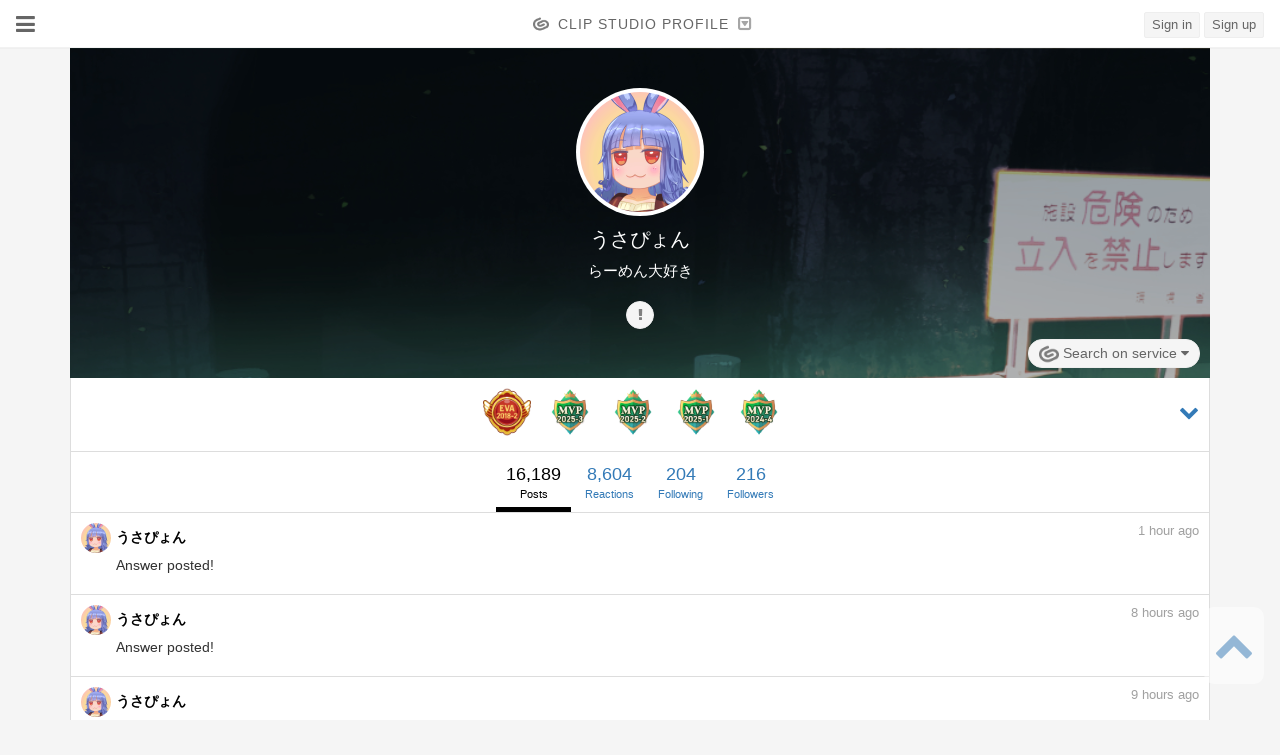

--- FILE ---
content_type: text/html; charset=UTF-8
request_url: https://profile.clip-studio.com/en-us/profile/2d95t3d-go
body_size: 20506
content:
<!DOCTYPE html>
<html lang="en-us">
<head>
    <!-- Google Tag Manager -->
    <script>(function(w,d,s,l,i){w[l]=w[l]||[];w[l].push({'gtm.start':
                new Date().getTime(),event:'gtm.js'});var f=d.getElementsByTagName(s)[0],
            j=d.createElement(s),dl=l!='dataLayer'?'&l='+l:'';j.async=true;j.src=
            'https://www.googletagmanager.com/gtm.js?id='+i+dl;f.parentNode.insertBefore(j,f);
        })(window,document,'script','dataLayer','GTM-NW8F36C');</script>
    <!-- End Google Tag Manager -->
    <meta charset="utf-8">
    <meta http-equiv="X-UA-Compatible" content="IE=edge">
    <meta name="viewport"
          content="width=device-width,initial-scale=1.0,minimum-scale=1.0,maximum-scale=1.0,user-scalable=no">
    <title>うさぴょん&#039;s Profile - CLIP STUDIO PROFILE</title>
            <meta name="description" content="You can set up your own profile for use on the Clip Studio service. Follow your favorite users, and keep up with what they’re up to on their timeline and with notifications."/>
                <meta name="keywords" content="CLIP STUDIO PAINT,Activity,Self-introduction,Graphic,Manga,Comic,Illustration,Anime,Animation,3D"/>
    
    
    <meta name="format-detection" content="telephone=no">
        
    <meta property="og:title" content="うさぴょん&#039;s Profile - CLIP STUDIO PROFILE" />
    <meta property="og:type" content="article" />
    <meta property="og:url" content="https://profile.clip-studio.com/en-us/profile/2d95t3d-go" />
    <meta property="og:image" content="https://profile.clip-studio.com/view/img/share/ogp.png?813997254b504b7677f60004c2da1575" />
    <meta property="og:site_name" content="CLIP STUDIO PROFILE" />
    <meta property="og:description" content="らーめん大好き" />

    <meta name="twitter:card" content="photo"/>
    <meta name="twitter:site" content="@clip_celsys"/>
    <meta name="twitter:url" content="https://profile.clip-studio.com/en-us/profile/2d95t3d-go"/>
    <meta name="twitter:title" content="CLIP STUDIO PROFILE"/>
    <meta name="twitter:description" content="らーめん大好き"/>
    <meta name="twitter:image" content="https://profile.clip-studio.com/view/img/share/ogp.png?813997254b504b7677f60004c2da1575"/>

    <link rel="icon" href="/favicon.ico">
    <link rel="apple-touch-icon" sizes="152x152" href="/apple-touch-icon.png">
    <link rel="stylesheet" href="https://maxcdn.bootstrapcdn.com/font-awesome/4.7.0/css/font-awesome.min.css">
    <link rel="stylesheet" href="/view/assets/bootstrap/css/bootstrap.css?813997254b504b7677f60004c2da1575">
    <link rel="stylesheet" href="/view/assets/css/site.css?813997254b504b7677f60004c2da1575">
        <script src="/view/assets/jquery/1.11.3/jquery.min.js"></script>
    <script src="/view/assets/bootstrap/js/bootstrap.min.js"></script>
    <script src="/view/assets/js/share.js?813997254b504b7677f60004c2da1575"></script>
    <script src="/view/assets/js/site.js?813997254b504b7677f60004c2da1575"></script>
        <!--[if lt IE 9]>
        <script src="/view/js/html5shiv.min.js"></script>
        <script src="/view/js/respond.min.js"></script>
        <![endif]-->
                    <script type="text/javascript" src="/view/js/jquery-validation-1.15.0/jquery.validate.min.js"></script>
    <script src="/view/js/jsrender-0.9.79/jsrender.min.js"></script>
<script type="text/javascript">

    $(function () {
        ogpLinkPreview();
    });

    function ogpLinkPreview() {
        return ogpLinkPreviewWithTarget($('[data-ogp-link-preview]'));
    }

    function ogpLinkPreviewWithTarget(target) {
        var deferred = $.Deferred();
        var targetElements = $(target).toArray();
        var batchSize = 5; // 同時に処理する要素の数

        // バッチ単位で要素を処理する関数
        function processNextBatch(startIndex) {
            // すべての要素を処理し終えたら終了
            if (startIndex >= targetElements.length) {
                deferred.resolve();
                return;
            }

            // 現在のバッチの終了インデックス（次のバッチの開始位置-1）
            var endIndex = Math.min(startIndex + batchSize, targetElements.length);
            var batchPromises = [];

            // バッチ内の各要素に対して処理を実行
            for (var i = startIndex; i < endIndex; i++) {
                var elementPromise = processElement(targetElements[i]);
                batchPromises.push(elementPromise);
            }

            // 現在のバッチのすべての要素の処理が完了したら次のバッチへ
            $.when.apply($, batchPromises).then(function() {
                processNextBatch(endIndex);
            });
        }

        // 個別の要素を処理する関数
        function processElement(element) {
            var elementDeferred = $.Deferred();
            var thisElement = $(element);

            // 既に処理済みの場合はスキップ
            if (thisElement.attr('data-ogp-link-preview') == 'done') {
                elementDeferred.resolve();
                return elementDeferred.promise();
            }

            thisElement.attr('data-ogp-link-preview', 'done');

            var previewElement = $(thisElement.attr('data-ogp-link-preview-target'));
            var isShowUrlIfFailed = thisElement.attr('data-ogp-link-preview-show-url-if-failed') > 0;

            var text = thisElement.html();

            var ogpApi = new Ogp.OgpApi('en-us');

            
            var baseUrl = 'https://ogp.clip-studio.com';

            
            var urls = ogpApi.extractUrls($('<div>').html(text).text());

            var defferds = [];
            $.each(urls, function (index, value) {
                defferds.push(function () {
                    var d = $.Deferred();
                    ogpApi.getOgp(baseUrl, 'GET', value, {
                        done: function (response) {
                            d.resolve({response: response, url: value});
                        },
                        fallback: function() {
                            d.resolve({response: null, url: value});
                        }
                    });
                    return d.promise();
                }());
            });

            var deferredReadCompleteThisElements = [];

            $.when.apply($, defferds).then(function () {
                $.each(arguments, function (index, argument) {
                    var response = argument.response;
                    var url = argument.url;

                    var ogpData = {
                        isSuccess: false
                    };

                    if (
                        response !== null &&
                        response.response_status === 'success'
                    ) {
                        ogpData = response.response_data;
                    }

                    var renderDeferred = renderOgp(url, ogpData, previewElement, isShowUrlIfFailed);
                    deferredReadCompleteThisElements.push(renderDeferred);
                });

                $.when.apply($, deferredReadCompleteThisElements).then(function () {
                    // HTMLの置き換え
                    var getUrlReplacedTextOption = {'target': '_blank'};
                                        thisElement.html(ogpApi.getUrlReplacedText(text, getUrlReplacedTextOption));

                    // この要素の処理が完了
                    elementDeferred.resolve();
                });
            });

            return elementDeferred.promise();
        }

        // 最初のバッチから処理を開始
        processNextBatch(0);

        return deferred.promise();
    }

    function arrangeImageSizeEachElement(img) {

        var imageElement = $(img);
        var imageUrl = imageElement.attr('src');

        if (imageElement && imageUrl) {
            var dummyImage = new Image();
            dummyImage.src = imageUrl;

            dummyImage.onload = function () {
                if (dummyImage.width > 0 && dummyImage.height > 0) {
                    if (dummyImage.width > dummyImage.height) {
                        var reducedWidth = 90 * dummyImage.width / dummyImage.height;

                        imageElement
                            .css('left', -((reducedWidth - 90) / 2 ) + 'px')
                            .css('width', 'auto')
                            .css('height', '90px');

                    }
                    else {
                        var reducedHeight = 90 * dummyImage.height / dummyImage.width;

                        imageElement
                            .css('top', -((reducedHeight - 90) / 2) + 'px')
                            .css('width', '90px')
                            .css('height', 'auto');
                    }
                }
            };
        }
    }

    function renderOgp(url, ogpData, previewElement, isShowUrlIfFailed) {

        var deferred = $.Deferred();

        var renderOgpData = ogpData;
        renderOgpData.url = url;

        var html = '';
        var renderedElement = null;

        
        if (
            ogpData.isSuccess
        ) {

            html = $('[data-ogp-link-preview-template]').render(renderOgpData);

            renderedElement = $(html);

            
            
            
            
            renderedElement
                .hide()
                .appendTo(previewElement)
                .fadeIn(function () {
                    deferred.resolve();
                });

            arrangeImageSizeEachElement(renderedElement.find('[data-ogp-link-preview-image]'));
        }
        else {
            if(isShowUrlIfFailed) {

                html = $('[data-ogp-link-preview-failed-template]').render(renderOgpData);

                renderedElement = $(html);

                
                
                
                renderedElement
                    .hide()
                    .appendTo(previewElement)
                    .fadeIn(function () {
                        deferred.resolve();
                    });
            }
            else {
                deferred.resolve();
            }
        }

        return deferred.promise();
    }

    function windowOpen(event) {
        event.preventDefault();

        var href = $(this).attr("href");
        Ice.Common.callIce('openUrl', {'url': encodeURIComponent(href), 'view': 'browser'});
    }

</script>
<script type="text/x-jsrender" data-ogp-link-preview-template>

   <a class="ogpLink" href="{{attr: url }}" target="_blank">
        <div class="ogpLink__image">
            <div class="ogpLink__imageInner">
                <img src="{{attr: imageUrl }}" data-ogp-link-preview-image />
            </div>
        </div>
        <div class="ogpLink__content">
            <div class="ogpLink__title">
                {{> title }}
            </div>
            <div class="ogpLink__description">
                {{> description }}
            </div>
            <div class="ogpLink__url">
                {{> host }}
            </div>
        </div>
    </a>

</script>
<script type="text/x-jsrender" data-ogp-link-preview-failed-template>

   <a href="{{attr: url }}" target="_blank">
        {{> url }}
    </a>

</script>
    <script type="text/javascript">
    $(function () {

        var autoScrollEvent = new AutoScrollEvent.AutoScrollEvent();

        handleScrollEvent(null).then(function(lastId) {

            if(lastId !== null) {
                autoScrollEvent.setAutoScrollEvent(
                    $('[data-read-more]'),
                    $('[data-processing]'),
                    handleScrollEvent,
                    lastId
                );
            }
            else {
                $('[data-processing]').hide();
                $('[data-activity-list]').hide();
                $('[data-not-found]').show();
            }
        });

        function handleScrollEvent(lastId) {
            var d = $.Deferred();

            var profileApi = new Profile.ProfileApi('en-us');

            profileApi.getActivity(
                '2d95t3d-go',
                'post',
                lastId,
                {
                    done: function (data) {

                        var lastId = null;

                        if(data.response_data.eod) {
                            autoScrollEvent.setEnable(false);
                        }
                        else {
                            lastId = data.response_data.last_id;

                            var element = $('[data-activity-list]');

                            $.each(data.response_data.data, function (index, item) {

                                var html = $('[data-template-activity-item]').render(item);

                                var renderedElement = $(html);
                                
                                renderedElement
                                    .hide()
                                    .appendTo(element)
                                    .fadeIn();
                            });

                            ogpLinkPreview();
                        }

                        d.resolve(lastId);
                    },
                    fail: function () {
                        d.reject();
                    }
                });

            return d.promise();
        }
    });
</script>
<script type="text/x-jsrender" data-template-activity-item>

    <li class="activity__item">
        <div class="activity__content">
            {{if action_type == 'like' }}
                <div class="activity__icon activity__icon--like">
                    <i class="fa fa-heart" aria-hidden="true"></i>
                </div>
            {{else action_type == 'ranking' }}
                <div class="activity__icon activity__icon--ranking">
                    <i class="fa fa-trophy" aria-hidden="true"></i>
                </div>
            {{else }}
                <div class="activity__user">
                    <a href="{{> profile_url }}">
                        <img src="{{> clip_user_picture }}" onerror="this.src='https://accounts.clip-studio.com/view/img/defaults/user.gif'" data-image-resize-cleanly /><span
                            class="activity__user--name">{{> clip_user_handle }}</span>
                                                </a>
                </div>
            {{/if }}
            <div class="activity__message">
                {{> activity_message }}
            </div>
        </div>
        <div class="activity__date">
            <span class="dateDiff">
                {{if acted_at_isJustNow }}
                    <span class="dateDiff__justNow">{{> acted_at_string }}</span>
                {{else }}
                    <span class="dateDiff__period">{{> acted_at_period }}</span>
                    {{> acted_at_delimiter }}
                    <span class="dateDiff__unit">{{> acted_at_unit }}</span>
                {{/if }}
            </span>
        </div>
        <div class="activity__ogp">
            <span
                class="hidden"
                data-ogp-link-preview
                data-ogp-link-preview-target="[data-ogp-pick-link-preview={{> id }}]"
                data-ogp-link-preview-show-url-if-failed="1"
            >
                {{> target_url }}
            </span>
            <div data-ogp-pick-link-preview="{{> id }}"></div>
        </div>
    </li>

</script>
    <script type="text/javascript">
    $(function () {

        
        $('[data-follow-follow-action]').on('click', function (event) {
            event.preventDefault();

            var targetId = $(this).attr('data-follow-follow-action');
            var isPrivacy = $(this).attr('data-follow-target-privacy');

            if(isPrivacy > 0) {
                $('[data-follow-follow-privacy-target-id]').val(targetId);
                $('[data-follow-follow-privacy-modal]').modal('show');
            }
            else {
                $(this).prop('disabled', true);


                var followApi = new Follow.FollowApi('en-us');
                followApi.follow(
                    targetId,
                    {
                        done: function (data) {
                            window.location.reload();
                        },
                        always: function () {
                            $(this).prop('disabled', false);
                        }
                    }
                );
            }
        });

        $('[data-follow-follow-privacy-execute]').on('click', function (event) {
            event.preventDefault();

            $('[data-follow-follow-privacy-modal]').find('button').prop('disabled', true);

            var targetId = $('[data-follow-follow-privacy-target-id]').val();

            var followApi = new Follow.FollowApi('en-us');
            followApi.follow(
                targetId,
                {
                    done: function (data) {
                        window.location.reload();
                    },
                    always: function () {
                        $('[data-follow-follow-privacy-modal]').find('button').prop('disabled', false);
                    }
                }
            );
        });

        
        $('[data-follow-remove-action]').on('click', function (event) {
            event.preventDefault();

            var targetId = $(this).attr('data-follow-remove-action');

            $('[data-follow-remove-target-id]').val(targetId);
            $('[data-follow-remove-modal]').modal('show');
        });

        $('[data-follow-remove-execute]').on('click', function (event) {
            event.preventDefault();

            $('[data-follow-remove-modal]').find('button').prop('disabled', true);

            var targetId = $('[data-follow-remove-target-id]').val();

            var followApi = new Follow.FollowApi('en-us');
            followApi.remove(
                targetId,
                {
                    done: function (data) {
                        window.location.reload();
                    },
                    always: function () {
                        $('[data-follow-remove-modal]').find('button').prop('disabled', false);
                    }
                }
            );
        });

        
        $('[data-follow-cancel-follow-request-action]').on('click', function (event) {
            event.preventDefault();

            var targetId = $(this).attr('data-follow-cancel-follow-request-action');

            $('[data-follow-cancel-follow-request-target-id]').val(targetId);
            $('[data-follow-cancel-follow-request-modal]').modal('show');
        });

        $('[data-follow-cancel-follow-request-execute]').on('click', function (event) {
            event.preventDefault();

            $('[data-follow-cancel-follow-request-modal]').find('button').prop('disabled', true);

            var targetId = $('[data-follow-cancel-follow-request-target-id]').val();

            var followApi = new Follow.FollowApi('en-us');
            followApi.cancelFollowRequest(
                targetId,
                {
                    done: function (data) {
                        window.location.reload();
                    },
                    always: function () {
                        $('[data-follow-cancel-follow-request-modal]').find('button').prop('disabled', false);
                    }
                }
            );
        });

        
        $('[data-follow-accept-follow-request-action]').on('click', function (event) {
            event.preventDefault();

            var targetId = $(this).attr('data-follow-accept-follow-request-action');

            $('[data-follow-accept-follow-request-target-id]').val(targetId);
            $('[data-follow-accept-follow-request-modal]').modal('show');
        });

        $('[data-follow-accept-follow-request-execute]').on('click', function (event) {
            event.preventDefault();

            $('[data-follow-accept-follow-request-modal]').find('button').prop('disabled', true);

            var targetId = $('[data-follow-accept-follow-request-target-id]').val();

            var followApi = new Follow.FollowApi('en-us');
            followApi.acceptFollowRequest(
                targetId,
                {
                    done: function (data) {
                        window.location.reload();
                    },
                    always: function () {
                        $('[data-follow-accept-follow-request-modal]').find('button').prop('disabled', false);
                    }
                }
            );
        });

        
        $('[data-follow-reject-follow-request-action]').on('click', function (event) {
            event.preventDefault();

            var targetId = $(this).attr('data-follow-reject-follow-request-action');

            $('[data-follow-reject-follow-request-target-id]').val(targetId);
            $('[data-follow-reject-follow-request-modal]').modal('show');
        });

        $('[data-follow-reject-follow-request-execute]').on('click', function (event) {
            event.preventDefault();

            $('[data-follow-reject-follow-request-modal]').find('button').prop('disabled', true);

            var targetId = $('[data-follow-reject-follow-request-target-id]').val();

            var followApi = new Follow.FollowApi('en-us');
            followApi.rejectFollowRequest(
                targetId,
                {
                    done: function (data) {
                        window.location.reload();
                    },
                    always: function () {
                        $('[data-follow-reject-follow-request-modal]').find('button').prop('disabled', false);
                    }
                }
            );
        });

        
        var isBlockExecuting = false;
        var isBlockExecuted = false;
        $('[data-follow-block-action]').on('click', function (event) {
            event.preventDefault();

            var targetId = $(this).attr('data-follow-block-action');

            $('[data-follow-block-target-id]').val(targetId);
            $('[data-follow-block-modal]').modal('show');
        });

        $('[data-follow-block-execute]').on('click', function (event) {
            event.preventDefault();

            isBlockExecuting = true;
            $('[data-follow-block-modal]').find('button').prop('disabled', true);

            var targetId = $('[data-follow-block-target-id]').val();

            var followApi = new Follow.FollowApi('en-us');
            followApi.block(
                targetId,
                {
                    done: function (data) {
                        isBlockExecuted = true;
                        $('[data-follow-block-modal-description]').slideUp();
                        $('[data-follow-block-description-complete]').slideDown();
                        $('[data-follow-block-modal-buttons]').slideUp();
                        $('[data-follow-block-modal-buttons-complete]').slideDown();
                    },
                    always: function () {
                        $('[data-follow-block-modal]').find('button').prop('disabled', false);
                        isBlockExecuting = false;
                    }
                }
            );
        });

        $('[data-follow-block-modal]')
            .on('hide.bs.modal', function (event) {
                if (isBlockExecuting) {
                    return false;
                }
            })
            .on('hidden.bs.modal', function (event) {
                if (isBlockExecuted) {
                    window.location.reload();
                }
            });

        
        $('[data-follow-remove-block-action]').on('click', function (event) {
            event.preventDefault();

            var thisButton = $(this);

            thisButton.prop('disabled', true);

            var targetId = $(this).attr('data-follow-remove-block-action');

            var followApi = new Follow.FollowApi('en-us');
            followApi.removeBlock(
                targetId,
                {
                    done: function (data) {
                        thisButton.hide();
                        $('[data-follow-block-action=' + targetId + ']').show();

                    },
                    always: function () {
                        thisButton.prop('disabled', false);
                    }
                }
            );
        });
    });
</script>
                <script type="text/javascript">
    $(function () {
        var validator = new Site.ClientValidator();
        validator.setClientValidate(
            $("[data-problem-report-user-modal-form]"),
            {
                rules: {
                    'data-problem-report-user-modal-form-input-problem': {
                        'required': true
                    },
                    'data-problem-report-user-modal-form-input-comment': {
                        'maxlength': 3000
                    }
                },
                messages: {
                    'data-problem-report-user-modal-form-input-problem': {
                        'required': 'This field is required. Please select a value.'
                    },
                    'data-problem-report-user-modal-form-input-comment': {
                        'maxlength': 'Comment must be at most 3000 letters.'
                    }
                }
            }
        );

        $('[data-problem-report-user-button]').on('click', function (event) {
            event.preventDefault();
            $('[data-problem-report-user-modal]').modal('show');
        });

        $('[data-problem-report-user-modal]')
            .on('show.bs.modal', function () {
                $('[data-problem-report-user-modal-form-input]').show();
                $('[data-problem-report-user-modal-form-complete]').hide();
                $('[data-problem-report-user-modal-form-submit]').show();
                
                $('body').css('overflow', 'hidden').css('position', 'fixed');
            })
            .on('hide.bs.modal', function () {
                
                $('body').css('overflow', 'visible').css('position', 'relative');
            });

        $('[data-problem-report-user-modal-form-submit]').on('click', function () {

            if ($('[data-problem-report-user-modal-form]').valid() == false) {
                return;
            }

            var submitButton = $(this);
            submitButton.button('loading');

            var problem = $("[data-problem-report-user-modal-form-input-problem]").val();
            var comment = $('[data-problem-report-user-modal-form-input-comment]').val();

            var api = new ProblemReport.ProblemReportAPI('en-us');

            api.reportUser(
                '148256',
                problem,
                comment,
                {
                    done: function (data) {
                        $('[data-problem-report-user-modal-form-input]').slideUp();
                        $('[data-problem-report-user-modal-form-complete]').slideDown();
                        $('[data-problem-report-user-modal-form-submit]').hide();
                        $('[data-problem-report-user-modal-form]').get(0).reset();
                    },
                    fallback: function () {

                    },
                    always: function () {
                        submitButton.button('reset');
                    }
                }
            );
        });
    });
</script>
        <script type="text/javascript">
    $(function () {
        $('body').on('click', '[data-attribute-icon-description-show]', function (event) {
            event.preventDefault();

            $('[data-attribute-icon-description-modal]').modal('show');
        });
    });
</script>
    <script src="/view/js/vue-2.5.13/vue.min.js?813997254b504b7677f60004c2da1575"></script>
<script type="text/javascript">
    $(function () {
        $('[data-other-url-link]')
            .each(function(index, element) {

                var url = $(element).attr('data-other-url-link');
                var ogpApi = new Ogp.OgpApi('en-us');

                
                var baseUrl = 'https://ogp.clip-studio.com';

                ogpApi.getOgp(baseUrl, 'GET', url,
                    {
                        done: function (response) {

                            var resultData = {
                                url: url,
                                ogpData: {
                                    isSuccess: false
                                }
                            };

                            if (
                                response !== null &&
                                response.response_status === 'success' &&
                                response.response_data.imageUrl
                            ) {
                                $(element).find('[data-other-url-link-loading]').hide();

                                var imageUrl = response.response_data.imageUrl;

                                $(element).css('background-color', '#FFFFFF');
                                $(element).find('[data-other-url-link-image]')
                                    .css('background-image', 'url(' + imageUrl + ')')
                                    .show();

                            } else {
                                $(element).find('[data-other-url-link-loading]').hide();
                                $(element).find('[data-other-url-link-icon]').show();
                            }

                            if(
                                response !== null &&
                                response.response_status === 'success' &&
                                response.response_data
                            ) {
                                resultData.ogpData = response.response_data;
                            }

                            $(element).data('url-link-result', resultData);
                        },
                        fallback: function() {
                            $(element).find('[data-other-url-link-loading]').hide();
                            $(element).find('[data-other-url-link-icon]').show();
                        }
                    }
                );
                
            });

            
                UserAttribute.Logic.createVue({
                    language: 'en-us',
                    targetElement: '#userAttribute_pc',
                    template: '#userAttribute_Template',
                    clipUserId: parseInt('148256'),
                    defaultUserAttributes: JSON.parse($('#userAttribute_pc').attr('data-attribute-icon')),
                    moreBadgeThreshold: parseInt(5),
                    badgeCount: parseInt('29')
                });

                UserAttribute.Logic.createVue({
                    language: 'en-us',
                    targetElement: '#userAttribute_sm',
                    template: '#userAttribute_Template',
                    clipUserId: parseInt('148256'),
                    defaultUserAttributes: JSON.parse($('#userAttribute_sm').attr('data-attribute-icon')),
                    moreBadgeThreshold: parseInt(4),
                    badgeCount: parseInt('29')
                });

                });
</script>
<script type="text/x-jsrender" data-template-other-url>
    <div class="text-center"
        data-ogp-link-preview-loading="{{> id }}"
        style="display:none;"
    >
        <i class="fa fa-spinner fa-spin"></i>
    </div>
    <span
        class="hidden"
        data-ogp-link-preview
        data-ogp-link-preview-id="{{> id }}"
        data-ogp-link-preview-target="[data-ogp-pick-link-preview-other-url={{> id }}]"
        data-ogp-link-preview-show-url-if-failed="1"
    >
        {{> target_url }}
    </span>
    <div data-ogp-pick-link-preview-other-url="{{> id }}"></div>
</script>
        <script>
            $(function () {
                
                if (document.documentMode) {
                    if (window == parent && $('html').width() == $('body').width()) {
                        var adjust = 17;
                        $('body').css({'padding-right': adjust});
                        $('header .header__accountMenu').css({'right': adjust + 16});
                        $('.scrollToTop a').css({'right': adjust + 16});
                    }
                }
                Site.Initializer.init(Site.UI.getMainContainer());
            });

            
            $(function () {
                $(window).on('load', function () {
                    image2canvas();
                });
            });
            

            
            function image2canvas() {

                if (document.documentMode && window.devicePixelRatio && window.devicePixelRatio < 1.4) {

                    image2canvasProcess();

                    $(window).off('scroll', image2canvasOnScroll);
                    $(window).on('scroll', image2canvasOnScroll);
                }
            }

            var image2canvasProcess_timerId = null;
            function image2canvasOnScroll() {
                if (image2canvasProcess_timerId) {
                    clearTimeout(image2canvasProcess_timerId);
                }
                image2canvasProcess_timerId = setTimeout(
                    image2canvasProcess,
                    2000
                );
            }

            function image2canvasProcess() {

                var imageResizeSelector = '[data-image-resize-cleanly]:visible';

                if ($('[data-image-resize-cleanly]:visible').size() > 100) {

                    imageResizeSelector = '[data-image-resize-cleanly]';
                    var imageResizeElementSize = $('[data-image-resize-cleanly]').size();

                    var $window = $(window);
                    // 画面全体の縦幅
                    var bodyHeight = $('#article').height() + $('#footer').height();

                    var indexBegin = Math.floor(
                        imageResizeElementSize * ($window.scrollTop() / bodyHeight)
                        * 0.9
                    );

                    var indexEnd = Math.ceil(
                        imageResizeElementSize * (($window.scrollTop() + $window.height() ) / bodyHeight)
                        * 1.1
                    );

                    if (indexBegin > 0) {
                        imageResizeSelector += ':gt(' + (indexBegin - 1) + ')';
                    }
                    if (indexEnd < imageResizeElementSize - 1) {
                        imageResizeSelector += ':lt(' + (indexEnd + 1) + ')';
                    }
                }

                $(imageResizeSelector).each(function () {

                    var srcImgElement = $(this);

                    if (srcImgElement.is(':visible') == false) {
                        return;
                    }

                    
                    if (!isInViewport(srcImgElement)) {
                        return;
                    }

                    var src = srcImgElement.attr('src');

                    var tocvs = $("<canvas width=" + srcImgElement.width() + " height=" + srcImgElement.height() + "></canvas>");
                    srcImgElement.hide().after(tocvs);

                    try {
                        var srcimg = new Image();
                        srcimg.src = src;

                        srcimg.onload = function () {
                            tmp_cvs = tocvs[0];
                            tmp_cvs.width = srcImgElement.width();
                            tmp_cvs.height = srcImgElement.height();
                            tmp_ctx = tmp_cvs.getContext("2d");
                            tw = srcimg.width;
                            th = srcimg.height;
                            current_canvas = srcImgElement[0];
                            current_canvas.width = tw;
                            current_canvas.height = th;
                            tw /= 2;
                            th /= 2;
                            while (tw >= tmp_cvs.width && th >= tmp_cvs.height) {
                                canvas = document.createElement('canvas');
                                context = canvas.getContext('2d');
                                canvas.width = tw;
                                canvas.height = th;
                                context.drawImage(current_canvas, 0, 0, current_canvas.width, current_canvas.height, 0, 0, tw, th);
                                current_canvas = canvas;
                                tw /= 2;
                                th /= 2;
                            }
                            tmp_ctx.drawImage(current_canvas, 0, 0, current_canvas.width, current_canvas.height, 0, 0, tmp_cvs.width, tmp_cvs.height);
                        };

                        srcimg.onerror = function() {
                            srcImgElement.show();
                            tocvs.remove();
                        };
                    }
                    catch (e) {
                        srcImgElement.show();
                        tocvs.remove();
                    }
                });
            }

            function isInViewport(element) {

                var threshold = 100;
                var $window = $(window);
                var elementOffset = $(element).offset();

                return !($window.height() + $window.scrollTop() <= elementOffset.top - threshold) && !($window.scrollTop() >= elementOffset.top + threshold + $(element).height());
            }

            
            $(function () {

                var popoverObjects = {};
                $('html')
                    .on('shown.bs.popover', function(event) {
                        popoverObjects[$(event.target).attr('aria-describedby')] = true;
                    })
                    .on('hidden.bs.popover', function(event) {
                        delete popoverObjects[$(event.target).attr('aria-describedby')];
                    })
                    .on('click touchstart', function(event) {
                        if($('.popover').size() > 0 && $(event.target).closest('.popover').size() == 0 ) {
                            $('.popover').each(function(index, popoverObj) {
                                if(popoverObjects[$(popoverObj).attr('id')]) {
                                    $(popoverObj).popover('hide');
                                    delete popoverObjects[$(popoverObj).attr('id')];
                                }
                            });
                        }
                    });
            });

            
            $(function () {
                $('[data-locale-exchange]').on('click', function () {
                    var toPath = "/" + $(this).data('localeExchange');
                    var pathElements = $(location).attr('pathname').split('/');
                    var params = $(location).attr('search');
                    jQuery.each(pathElements, function (index, pathElement) {
                        if (index <= 1) {
                            return true;
                        }
                        toPath = toPath + "/" + pathElement;
                    });
                    toPath = toPath + params;
                    location.href = toPath;
                    return false;
                });
            });

            
            
            
                    </script>

</head>
    <body id="body" data-env="web">
<!-- Google Tag Manager (noscript) -->
<noscript><iframe src="https://www.googletagmanager.com/ns.html?id=GTM-NW8F36C"
                  height="0" width="0" style="display:none;visibility:hidden"></iframe></noscript>
<!-- End Google Tag Manager (noscript) -->
<script>
    (function (i, s, o, g, r, a, m) {
        i['GoogleAnalyticsObject'] = r;
        i[r] = i[r] || function () {
                (i[r].q = i[r].q || []).push(arguments)
            }, i[r].l = 1 * new Date();
        a = s.createElement(o),
            m = s.getElementsByTagName(o)[0];
        a.async = 1;
        a.src = g;
        m.parentNode.insertBefore(a, m)
    })(window, document, 'script', 'https://www.google-analytics.com/analytics.js', 'ga');

    ga('create', 'UA-699277-44', 'auto');
    ga('send', 'pageview');

</script>
    <header id="header">

        <div class="header__serviceMenu">
            <a class=" dropdown-toggle" data-toggle="dropdown" aria-expanded="false">
                <i class="fa fa-bars" aria-hidden="true"></i>
            </a>

            <ul class="dropdown-menu" role="menu">
                <li>
                    <a href="/en-us/">
                        <i class="fa fa-home" aria-hidden="true"></i>
                        <span>Home</span>
                    </a>
                </li>
                <li class="divider"></li>
                <li><a href="/en-us/help"><p>Help</p></a></li>
                <li>
                    <a href="https://support.clip-studio.com/en-us" target="_blank">
                        <p>Support</p></a>
                </li>
                <li><a href="https://accounts.clip-studio.com/terms?ui_locales=en-us" target="_blank">
                        <p>Terms of Service</p></a></li>
                <li class="divider"></li>
                <li><a href="https://start.clip-studio.com/en-us" target="_blank">
                        <p>CLIP STUDIO START</p></a></li>
            </ul>
        </div>

        <div class="header__panel">
            
            <a href="/en-us/">
                <div class="header__logo"></div>
                <div class="header__siteName">CLIP STUDIO PROFILE</div>
            </a>
            
            <div class="dropdown header__selectSite">
                <a class="dropdown-toggle"
                   data-toggle="dropdown"
                   aria-expanded="false"
                >
                    <i class="fa fa-caret-square-o-down" aria-hidden="true"></i>
                </a>
                <ul class="dropdown-menu dropdown-menu-right header__sites" role="menu">
                    <li>
                        <a href="/en-us/">
                            <span class="header__site--title">PROFILE</span>
                            <span class="header__site--desc">Introductions/Activities</span>
                        </a>
                    </li>
                    <li>
                        <a href="https://assets.clip-studio.com/en-us">
                            <span class="header__site--title">ASSETS</span>
                            <span class="header__site--desc">Materials</span>
                        </a>
                    </li>
                    <li>
                        <a href="https://ask.clip-studio.com/en-us">
                            <span class="header__site--title">ASK</span>
                            <span class="header__site--desc">Q&amp;A community</span>
                        </a>
                    </li>
                    <li>
                        <a href="https://tips.clip-studio.com/en-us">
                            <span class="header__site--title">TIPS</span>
                            <span class="header__site--desc">Tutorials</span>
                        </a>
                    </li>
                    <li>
                        <a href="https://share.clip-studio.com/en-us">
                            <span class="header__site--title">SHARE</span>
                            <span class="header__site--desc">Showcase your work</span>
                        </a>
                    </li>
                </ul>
            </div>
        </div>

        
        
                            <div class="header__accountMenu header__accountMenu--logout hidden-xs">
                    <a class="header__loginLink header__loginLink--en-us btn btn-default"
                       href="https://accounts.clip-studio.com/login?forward=https%3A%2F%2Fprofile.clip-studio.com%2Fen-us%2Fprofile%2F2d95t3d-go&amp;ui_locales=en-us">Sign in</a>
                    <a class="header__registerLink header__registerLink--en-us btn btn-default"
                       href="https://accounts.clip-studio.com/register?forward=https%3A%2F%2Fprofile.clip-studio.com%2Fen-us%2Fprofile%2F2d95t3d-go&amp;ui_locales=en-us">Sign up</a>
                </div>
                <div class="header__accountMenu header__accountMenu--logout visible-xs">
                    <a class=" dropdown-toggle btn btn-default" data-toggle="dropdown" aria-expanded="false">
                        <i class="fa fa-sign-in" aria-hidden="true"></i>
                    </a>

                    <ul class="dropdown-menu" role="menu">
                        <li>
                            <a href="https://accounts.clip-studio.com/login?forward=https%3A%2F%2Fprofile.clip-studio.com%2Fen-us%2Fprofile%2F2d95t3d-go&amp;ui_locales=en-us">Sign in</a>
                        </li>
                        <li><a href="https://accounts.clip-studio.com/register?forward=https%3A%2F%2Fprofile.clip-studio.com%2Fen-us%2Fprofile%2F2d95t3d-go&amp;ui_locales=en-us">Sign up</a></li>
                    </ul>
                </div>
                        </header>

    <article id="article"
             class=" headerFixed ">
        
    <div class="container" id="profile">

            <section class="layout__profile">
            <section class="layout__userProfile">
    <div class="userProfile">
        <div class="userProfile__background_image"
            style="background-image: url('https://s3-profile.clip-studio.com/celclipprofileprod/background-image/2d95/2d95t3d-go?u=36a0b5cec99406cb2131945795345f07');"
        >
            <div class="userProfile__background_image--mask"></div>
        </div>
        <div class="userProfile__content">
            <div class="userProfile__name_block">
                <div class="userProfile__profileIcon">
                    <div class="userProfile__profileIcon--border"></div>
                    <img
                            src="https://s3-ap-northeast-1.amazonaws.com/celclipcommonprod/accounts/profile-image/f3/f903a5ff5c84aa3bf8f44bb40560aaf6ce644b083ea4eba84bb8879ed5aa2fbb.png?47657a7ab452c50ef411bd6ae44483d5"
                         onerror="this.src='https://accounts.clip-studio.com/view/img/defaults/user.gif'"
                         data-image-resize-cleanly/>
                </div>
                <h1 class="userProfile__name">
                    うさぴょん

                    
                                    </h1>
            </div>
            <div class="userProfile__comment">
                らーめん大好き
            </div>

            
                            <div class="userProfile__attributeIconBlock userProfile__attributeIconBlock--sm clearfix">
                    <div
                        id="userAttribute_sm"
                        data-attribute-icon="[{&quot;icon_url&quot;:&quot;https:\/\/profile.clip-studio.com\/view\/img\/attribute_icon\/evangelist_2018-2.png&quot;},{&quot;icon_url&quot;:&quot;https:\/\/profile.clip-studio.com\/view\/img\/attribute_icon\/mvp_2025-3.png&quot;},{&quot;icon_url&quot;:&quot;https:\/\/profile.clip-studio.com\/view\/img\/attribute_icon\/mvp_2025-2.png&quot;},{&quot;icon_url&quot;:&quot;https:\/\/profile.clip-studio.com\/view\/img\/attribute_icon\/mvp_2025-1.png&quot;}]"
                    ></div>
                </div>
            
            <div class="userProfile__bottomButtons">
                <div class="userProfile__commandButton">
                                                                <div class="btn-group">
                        <button type="button" class="btn btn-default dropdown-toggle userProfile__commandButton--circle2" data-toggle="dropdown"
                                aria-haspopup="true" aria-expanded="false">
                            <i class="fa fa-exclamation" aria-hidden="true"></i>
                        </button>
                        <ul class="dropdown-menu">
                            
                            <li>
                                <a href="javascript:void(0);"
                                   data-problem-report-user-button
                                >
                                    Report to administrator
                                </a>
                            </li>
                        </ul>
                    </div>
                                            </div>
                
                                    <ul class="userProfile__links">
                                                                                                                                                                                        <li class="userProfile__link">
                            <div class="btn-group userProfile__searchOnService">
                                <button class="btn btn-default dropdown-toggle userProfile__searchOnService--dropdownButton"
                                        data-toggle="dropdown"
                                        aria-haspopup="true" aria-expanded="false"
                                >
                                    <img src="/view/img/brand/logo_clip.png" class="userProfile__searchOnService--logo" />
                                    Search on service
                                    <i class="fa fa-caret-down" aria-hidden="true"></i>
                                </button>
                                <ul class="dropdown-menu dropdown-menu-right">
                                    <li>
                                        <a
                                            href="https://assets.clip-studio.com/en-us/search?user=%E3%81%86%E3%81%95%E3%81%B4%E3%82%87%E3%82%93"
                                            target="_blank"
                                        >
                                            ASSETS
                                        </a>
                                    </li>
                                    <li>
                                        <a
                                            href="https://ask.clip-studio.com/en-us/search?user=%E3%81%86%E3%81%95%E3%81%B4%E3%82%87%E3%82%93"
                                            target="_blank"
                                        >
                                            ASK
                                        </a>
                                    </li>
                                    <li>
                                        <a
                                            href="https://tips.clip-studio.com/en-us/search?user=%E3%81%86%E3%81%95%E3%81%B4%E3%82%87%E3%82%93"
                                            target="_blank"
                                        >
                                            TIPS
                                        </a>
                                    </li>
                                </ul>
                            </div>
                        </li>
                    </ul>
                                <div class="clearfix"></div>
            </div>

            
                            <div class="userProfile__attributeIconBlock userProfile__attributeIconBlock--pc clearfix">
                    <div
                        id="userAttribute_pc"
                        data-attribute-icon="[{&quot;icon_url&quot;:&quot;https:\/\/profile.clip-studio.com\/view\/img\/attribute_icon\/evangelist_2018-2.png&quot;},{&quot;icon_url&quot;:&quot;https:\/\/profile.clip-studio.com\/view\/img\/attribute_icon\/mvp_2025-3.png&quot;},{&quot;icon_url&quot;:&quot;https:\/\/profile.clip-studio.com\/view\/img\/attribute_icon\/mvp_2025-2.png&quot;},{&quot;icon_url&quot;:&quot;https:\/\/profile.clip-studio.com\/view\/img\/attribute_icon\/mvp_2025-1.png&quot;},{&quot;icon_url&quot;:&quot;https:\/\/profile.clip-studio.com\/view\/img\/attribute_icon\/mvp_2024-4.png&quot;}]"
                    ></div>
                </div>
                    </div>
    </div>
</section>

<script type="text/x-template" id="userAttribute_Template">
    <div>
        <div class="userProfile__attributeIconContent">
            <ul
                v-if="isMoreBadgeOpened == false"
                class="userProfile__attributeIcons"
            >
                <li
                    class="userProfile__attributeIcon"
                    v-for="defaultUserAttribute in defaultUserAttributes"
                >
                    <a href="javascript:void(0);" data-attribute-icon-description-show>
                        <img v-bind:src="defaultUserAttribute.icon_url" data-image-resize-cleanly />
                    </a>
                </li>
            </ul>
            <div
                v-else
                class="userProfile__attributeIconContent--moreBadge"
            >
                <div
                    v-if="isLoading"
                    class="userProfile__attributeIconLoading"
                >
                    <i class="fa fa-spinner fa-spin"></i>
                </div>
                <ul
                    v-else
                    class="userProfile__attributeIcons"
                >
                    <li
                        v-for="userAttribute in userAttributes"
                        class="userProfile__attributeIcon"
                    >
                        <a href="javascript:void(0);" data-attribute-icon-description-show>
                            <img v-bind:src="userAttribute.icon_url" data-image-resize-cleanly />
                        </a>
                    </li>
                </ul>
            </div>
        </div>

        <span v-if="isShowMoreBadge">
            <a
                v-if="isMoreBadgeOpened == false"
                v-on:click="openMoreBadge"
                href="javascript:void(0);"
                class="userProfile__attributeIconMore"
            >
                <i class="fa fa-chevron-down" aria-hidden="true"></i>
            </a>
            <a
                v-else
                v-on:click="closeMoreBadge"
                href="javascript:void(0);"
                class="userProfile__attributeIconMore"
            >
                <i class="fa fa-chevron-up" aria-hidden="true"></i>
            </a>
        </span>
    </div>
</script>

            
                <section class="layout__userActivityCount">
    <ul class="userActivityCount">
        <li class="userActivityCount__item  userActivityCount__item--selected ">
            <a href="/en-us/profile/2d95t3d-go">
                <div class="userActivityCount__count">
                    16,189
                </div>
                <div class="userActivityCount__name">Posts</div>
            </a>
        </li>
        <li class="userActivityCount__item ">
            <a href="/en-us/profile/2d95t3d-go/reaction">
                <div class="userActivityCount__count">
                    8,604
                </div>
                <div class="userActivityCount__name">Reactions</div>
            </a>
        </li>
        <li class="userActivityCount__item ">
            <a href="/en-us/profile/2d95t3d-go/follow">
                <div class="userActivityCount__count">
                    204
                </div>
                <div class="userActivityCount__name">Following</div>
            </a>
        </li>
        <li class="userActivityCount__item ">
            <a href="/en-us/profile/2d95t3d-go/follower">
                <div class="userActivityCount__count">
                    216
                </div>
                <div class="userActivityCount__name">Followers</div>
            </a>
        </li>
    </ul>
</section>

                
                    <ul class="activity" data-activity-list>
                    </ul>

                    
                    <div data-read-more></div>

                    
                    <div class="text-center" data-processing>
                        <i class="fa fa-spinner fa-spin"></i>
                    </div>

                    <div class="notFound" data-not-found style="display:none;">
                        Not found.
                    </div>
                                    </section>

        <div class="modal fade" tabindex="-1" role="dialog" data-follow-follow-privacy-modal>
    <div class="modal-dialog" role="document">
        <div class="modal-content">
            <div class="modal-header">
                <button type="button" class="close" data-dismiss="modal" aria-label="Close"><span aria-hidden="true">&times;</span></button>
            </div>
            <div class="modal-body">
                Send a follow request to this private user?
            </div>
            <div class="modal-footer">
                <input type="hidden" data-follow-follow-privacy-target-id />
                <button type="button" class="btn btn-primary" data-follow-follow-privacy-execute>OK</button>
                <button type="button" class="btn btn-default" data-dismiss="modal">Cancel</button>
            </div>
        </div>
    </div>
</div>


<div class="modal fade" tabindex="-1" role="dialog" data-follow-remove-modal>
    <div class="modal-dialog" role="document">
        <div class="modal-content">
            <div class="modal-header">
                <button type="button" class="close" data-dismiss="modal" aria-label="Close"><span aria-hidden="true">&times;</span></button>
            </div>
            <div class="modal-body">
                Unfollow this user?
            </div>
            <div class="modal-footer">
                <input type="hidden" data-follow-remove-target-id />
                <button type="button" class="btn btn-primary" data-follow-remove-execute>OK</button>
                <button type="button" class="btn btn-default" data-dismiss="modal">Cancel</button>
            </div>
        </div>
    </div>
</div>


<div class="modal fade" tabindex="-1" role="dialog" data-follow-cancel-follow-request-modal>
    <div class="modal-dialog" role="document">
        <div class="modal-content">
            <div class="modal-header">
                <button type="button" class="close" data-dismiss="modal" aria-label="Close"><span aria-hidden="true">&times;</span></button>
            </div>
            <div class="modal-body">
                Do you want to cancel this follow request?
            </div>
            <div class="modal-footer">
                <input type="hidden" data-follow-cancel-follow-request-target-id />
                <button type="button" class="btn btn-primary" data-follow-cancel-follow-request-execute>OK</button>
                <button type="button" class="btn btn-default" data-dismiss="modal">Cancel</button>
            </div>
        </div>
    </div>
</div>


<div class="modal fade" tabindex="-1" role="dialog" data-follow-accept-follow-request-modal>
    <div class="modal-dialog" role="document">
        <div class="modal-content">
            <div class="modal-header">
                <button type="button" class="close" data-dismiss="modal" aria-label="Close"><span aria-hidden="true">&times;</span></button>
            </div>
            <div class="modal-body">
                Accept this follow request?
            </div>
            <div class="modal-footer">
                <input type="hidden" data-follow-accept-follow-request-target-id />
                <button type="button" class="btn btn-primary" data-follow-accept-follow-request-execute>OK</button>
                <button type="button" class="btn btn-default" data-dismiss="modal">Cancel</button>
            </div>
        </div>
    </div>
</div>


<div class="modal fade" tabindex="-1" role="dialog" data-follow-reject-follow-request-modal>
    <div class="modal-dialog" role="document">
        <div class="modal-content">
            <div class="modal-header">
                <button type="button" class="close" data-dismiss="modal" aria-label="Close"><span aria-hidden="true">&times;</span></button>
            </div>
            <div class="modal-body">
                Ignore this follow request?
            </div>
            <div class="modal-footer">
                <input type="hidden" data-follow-reject-follow-request-target-id />
                <button type="button" class="btn btn-primary" data-follow-reject-follow-request-execute>OK</button>
                <button type="button" class="btn btn-default" data-dismiss="modal">Cancel</button>
            </div>
        </div>
    </div>
</div>


<div class="modal fade" tabindex="-1" role="dialog" data-follow-block-modal>
    <div class="modal-dialog" role="document">
        <div class="modal-content">
            <div class="modal-header">
                <button type="button" class="close" data-dismiss="modal" aria-label="Close"><span aria-hidden="true">&times;</span></button>
            </div>
            <div class="modal-body">
                <div data-follow-block-modal-description>
                    Block this user.<br />
Make sure you understand <a href="/en-us/setting/block" target="_blank">how to block</a> before you continue.
                </div>
                <div data-follow-block-description-complete style="display:none;">
                    User blocked.<br />
You can unblock at any time from Home screen &gt; Settings &gt; Block Settings.
                </div>
            </div>
            <div class="modal-footer">
                <input type="hidden" data-follow-block-target-id />
                <div data-follow-block-modal-buttons>
                    <button type="button" class="btn btn-primary" data-follow-block-execute>OK</button>
                    <button type="button" class="btn btn-default" data-dismiss="modal">Cancel</button>
                </div>
                <div data-follow-block-modal-buttons-complete style="display:none;">
                    <button type="button" class="btn btn-default" data-dismiss="modal">OK</button>
                </div>
            </div>
        </div>
    </div>
</div>
        <div class="modal fade directMessageModal" tabindex="-1" role="dialog" data-direct-message-modal>
    <div class="modal-dialog" role="document">
        <div class="modal-content">
            <div class="modal-header">
                <span data-direct-message-clip-user-handle></span>
                <button type="button" class="close" data-dismiss="modal" aria-label="Close"><span
                            aria-hidden="true">&times;</span></button>
            </div>
            <div class="modal-body">

                <div class="directMessageModal__modalContent" data-direct-message-container>

                    
                    <div class="text-center" data-direct-message-processing>
                        <i class="fa fa-spinner fa-spin"></i>
                    </div>

                    
                    <div data-read-more></div>

                    <ul class="directMessageModal__messages" data-direct-message-messages style="display:none;">
                    </ul>

                </div>
            </div>
            <div class="modal-footer">
                <form data-direct-message-form method="post">
                    <input type="hidden" data-direct-message-send-target-clip-user-id/>
                    <div class="form-group">
                        <textarea class="form-control" placeholder="Write a message..." data-direct-message-send-body="" rows="4" name="body" cols="50"></textarea>
                        <span class="error-messages"></span>
                    </div>
                    <div class="directMessageModal__remainChars remainChars">
                        <span class="remainChars--chars" data-direct-message-send-body-input-chars>0</span> characters
                        (
                        <span class="" data-direct-message-send-body-remain-chars>500</span> characters left
                        )
                    </div>
                    <button type="button" class="btn btn-primary" data-direct-message-send-action
                            disabled="disabled"
                    >
                        Send
                    </button>
                    <div class="directMessageModal__errors" data-direct-message-errors>
                        <div style="display:none;" data-direct-message-error-cant-send>
                            Unable to send Direct Messages to this user.
                        </div>
                        <div style="display:none;" data-direct-message-error-account-deleted>
                            Could not find this user.
                        </div>
                    </div>
                </form>
            </div>
        </div>
    </div>
</div>
        <div class="modal fade text-left problemReportModal" tabindex="-1" role="dialog" data-problem-report-user-modal>
    <div class="modal-dialog" role="document">
        <div class="modal-content">
            <div class="modal-header">
                <button type="button" class="close" data-dismiss="modal" aria-label="Close">
                    <span aria-hidden="true">&times;</span>
                </button>
                <h4 class="modal-title">
                    Report to administrator
                </h4>
            </div>
            <form data-problem-report-user-modal-form>
                <div class="modal-body problemReportModal__body">
                                            <div class="form-group">
                        Sign in required.
                        </div><br />
                        <h4 class="modal-title">
                            If you do not have a Clip Studio account:
                        </h4>
                        <div class="reportModal__problemNoLogin">
                            <div class="form-group">You can also reach us by email about the issue.</div>
                            <div class="form-group">
                                                                Include the following information and send it to <a href="mailto:support@celsys.com?subject=Report%20to%20administrator&body=Product%2C%20service%20name%0A%0ADetails%20on%20the%20issue%0A" >support@celsys.com</a>.
                            </div>
                            <ul>
                                <li>Product, service name</li>
                                <li>Details on the issue</li>
                            </ul>
                            <div class="form-group">Replies sent from Celsys are only for individual customers’ use. Please note that you may not reproduce or reuse the content of such replies in whole or in part.</div>
                            <div class="form-group">Please ensure in advance that your email account accepts emails from the relevant domain.</div>
                            <div class="form-group">By emailing us, you indicate that you understand and agree to the terms of our Privacy Statement.</div>
                        </div>
                        <a href="https://www.celsys.com/en/information/privacy/#personal" target="_blank">Privacy Statement</a>
                                    </div>
                <div class="modal-footer">
                                    </div>
            </form>
        </div>
    </div>
</div>
        <div class="modal fade attributeDescriptionModal" tabindex="-1" role="dialog" data-attribute-icon-description-modal>
    <div class="modal-dialog" role="document">
        <div class="modal-content">
            <div class="modal-header">
                Badges
                <button type="button" class="close" data-dismiss="modal" aria-label="Close"><span aria-hidden="true">&times;</span></button>
            </div>
            <div class="modal-body">
                <ul class="attributeDescriptionModal__items">
                    <li class="attributeDescriptionModal__item">
                        <div class="attributeDescriptionModal__column attributeDescriptionModal__column--profile">
                            <div class="attributeDescriptionModal__icon">
                                <img src="https://profile.clip-studio.com/view/img/attribute_icon/mvp_2021-2.png" />
                            </div>
                        </div>
                        <div class="attributeDescriptionModal__column attributeDescriptionModal__column--description">
                            <div class="attributeDescriptionModal__title">
                                MVP
                                <span class="attributeDescriptionModal__userAttributeIcon attributeDescriptionModal__userAttributeIcon--mvp">
                                    ◆
                                </span>
                            </div>
                            <div class="attributeDescriptionModal__description">
                                This user has contributed greatly to the management of the community, by posting many great responses to the questions asked. Once every three months, MVPs are determined based on the points earned during that period and will be recognized accordingly.
                            </div>
                        </div>
                    </li>
                    <li class="attributeDescriptionModal__item">
                        <div class="attributeDescriptionModal__column attributeDescriptionModal__column--profile">
                            <div class="attributeDescriptionModal__icon">
                                <img src="https://profile.clip-studio.com/view/img/attribute_icon/nvp_2021-2.png" />
                            </div>
                        </div>
                        <div class="attributeDescriptionModal__column attributeDescriptionModal__column--description">
                            <div class="attributeDescriptionModal__title">
                                New Valuable Player (NVP)
                                <span class="attributeDescriptionModal__userAttributeIcon attributeDescriptionModal__userAttributeIcon--nvp">
                                    ◆
                                </span>
                            </div>
                            <div class="attributeDescriptionModal__description">
                                These are the next-best contributors to the community after MVPs. This is awarded to users who have not yet won an MVP award, based on the number of points they have earned.
                            </div>
                        </div>
                    </li>
                    <li class="attributeDescriptionModal__item">
                        <div class="attributeDescriptionModal__column attributeDescriptionModal__column--profile">
                            <div class="attributeDescriptionModal__icon">
                                <img src="https://profile.clip-studio.com/view/img/attribute_icon/official_expert_2024-1.png" />
                            </div>
                        </div>
                        <div class="attributeDescriptionModal__column attributeDescriptionModal__column--description">
                            <div class="attributeDescriptionModal__title">
                                Official Expert
                                <span class="attributeDescriptionModal__userAttributeIcon attributeDescriptionModal__userAttributeIcon--official-expert">
                                    ◆
                                </span>
                            </div>
                            <div class="attributeDescriptionModal__description">
                                Chosen out of all MVP awardees, who are already proof of excellence, this is a testimony of outstanding correspondence in the community. After careful screening, they are appointed by CELSYS and assume their position.
                            </div>
                            <div class="attributeDescriptionModal__annotation">
                                Note: Formally called “Evangelists”
                            </div>
                        </div>
                    </li>
                    <li class="attributeDescriptionModal__item">
                        <div class="attributeDescriptionModal__column attributeDescriptionModal__column--profile">
                            <div class="attributeDescriptionModal__icon">
                                <img src="https://profile.clip-studio.com/view/img/attribute_icon/moderator_2021-2.png" />
                            </div>
                        </div>
                        <div class="attributeDescriptionModal__column attributeDescriptionModal__column--description">
                            <div class="attributeDescriptionModal__title">
                                Official Celsys Moderator
                                <span class="attributeDescriptionModal__userAttributeIcon attributeDescriptionModal__userAttributeIcon--moderator">
                                    ◆
                                </span>
                            </div>
                            <div class="attributeDescriptionModal__description">
                                Moderators are official Celsys staff members who are fluent in Japanese as well as various other languages. Moderators are not experts on the software or illustration, so they are not able to directly answer your questions. However, moderators provide communication and language support to ensure that everyone can smoothly communicate with each other.
                            </div>
                        </div>
                    </li>
                    <li class="attributeDescriptionModal__item">
                        <div class="attributeDescriptionModal__column attributeDescriptionModal__column--profile">
                            <div class="attributeDescriptionModal__icon">
                                <img src="https://profile.clip-studio.com/view/img/attribute_icon/celsys_official.png" />
                            </div>
                        </div>
                        <div class="attributeDescriptionModal__column attributeDescriptionModal__column--description">
                            <div class="attributeDescriptionModal__title">
                                CELSYS official account
                            </div>
                            <div class="attributeDescriptionModal__description">
                                The Official Administrator Account
                            </div>
                        </div>
                    </li>
                </ul>
            </div>
        </div>
    </div>
</div>
    </div>
    </article>

            
                    <footer class="share">
                <div class="container">
                    <div class="row">
                        <div class="shareButton">
                                <span class="shareButton__text">
                                    Share
                                </span>
                            <ul class="shareButton__icons" data-gift-icons>
                                <li class="shareButton__icon">
                                    <a href="javascript:void(0)" data-share-twitter data-share-twitter-hashtags="clipstudio">
                                        <img src="/view/img/share/ph_sns_x_b.png"/>
                                    </a>
                                </li>
                                                                <li class="shareButton__icon">
                                    <a href="javascript:void(0)" data-share-facebook>
                                        <img src="/view/img/share/ph_sns_fb_b.png"/>
                                    </a>
                                </li>
                                                            </ul>
                        </div>
                    </div>
                </div>
            </footer>
                <footer id="footer">
            <div class="container">
                
                <div class="row">
                    <div class="col-sm-8">
                        <div class="center-block footer-col-left">
                            <h4>Services</h4>
                            <ul class="footer__linkList">
                                <li class="footer__linkItem">
                                    <a href="https://start.clip-studio.com/en-us"
                                       target="_blank">CLIP STUDIO START</a>
                                </li>
                                <li class="footer__linkItem">
                                    <a href="https://assets.clip-studio.com/en-us"
                                       target="_blank">CLIP STUDIO ASSETS</a>
                                </li>
                                <li class="footer__linkItem">
                                    <a href="https://tips.clip-studio.com/en-us"
                                       target="_blank">CLIP STUDIO TIPS</a>
                                </li>
                                <li class="footer__linkItem">
                                    <a href="https://ask.clip-studio.com/en-us"
                                       target="_blank">CLIP STUDIO ASK</a>
                                </li>
                                <li class="footer__linkItem">
                                    <a href="https://share.clip-studio.com/en-us"
                                       target="_blank">CLIP STUDIO SHARE</a>
                                </li>
                                                                <li class="footer__linkItem">
                                    <a href="https://www.clipstudio.net/en"
                                       target="_blank">CLIP STUDIO.net</a>
                                </li>
                                                            </ul>
                        </div>
                    </div>
                    <div class="col-sm-8">
                        <div class="center-block footer-col-center">
                            <h4>Follow us</h4>
                            <ul class="footer__linkList">
                                                                    <li class="footer__linkSns">
                                        <a href="https://x.com/clipstudiopaint"
                                           target="_blank"><img src="/view/img/share/ph_sns_x_w.png" width="180"/></a>
                                    </li>
                                                                    <li class="footer__linkSns">
                                        <a href="https://www.facebook.com/celsys.clipstudiopaint/"
                                           target="_blank"><img src="/view/img/share/ph_sns_fb_w.png"/></a>
                                    </li>
                                    <li class="footer__linkSns">
                                        <a href="https://Instagram.com/clipstudioofficial/"
                                           target="_blank"><img src="/view/img/share/ph_sns_insta_w.png"/></a>
                                    </li>
                                    <li class="footer__linkSns">
                                        <a href="https://www.youtube.com/CLIPSTUDIOPAINTchannel"
                                           target="_blank"><img src="/view/img/share/ph_sns_yt_w.png"/></a>
                                    </li>
                                                                    <li class="footer__linkSns">
                                        <a href="https://www.tiktok.com/@clipstudioofficial"
                                           target="_blank"><img src="/view/img/share/tiktok_logo_white.png"/></a>
                                    </li>
                                
                            </ul>
                            <div style="clear: both"></div>

                            
                                                            <h4>Language</h4>
                                <div class="dropup header__selectSite localeExchange">
                                    <div class="localeExchange__button dropdown-toggle"
                                         data-toggle="dropdown"
                                         aria-expanded="false">
                                        <i class="fa fa-globe localeExchange__icon" aria-hidden="true"></i>
                                        <span>English</span>
                                    </div>
                                    <ul class="dropdown-menu header__sites localeExchange__menu" role="menu">
                                        <li class="localeExchange__menuItem">
                                            <a href="#" data-locale-exchange="de-de">
                                                <span>Deutsch</span>
                                            </a>
                                        </li>
                                        <li class="localeExchange__menuItem">
                                            <a href="#" data-locale-exchange="en-us">
                                                <span>English</span>
                                            </a>
                                        </li>
                                        <li class="localeExchange__menuItem">
                                            <a href="#" data-locale-exchange="es-es">
                                                Español
                                            </a>
                                        </li>
                                        <li class="localeExchange__menuItem">
                                            <a href="#" data-locale-exchange="fr-fr">
                                                <span>Français</span>
                                            </a>
                                        </li>
                                        <li class="localeExchange__menuItem">
                                            <a href="#" data-locale-exchange="id-id">
                                                Bahasa Indonesia
                                            </a>
                                        </li>
                                        <li class="localeExchange__menuItem">
                                            <a href="#" data-locale-exchange="pt-br">
                                                Português
                                            </a>
                                        </li>
                                        <li class="localeExchange__menuItem">
                                            <a href="#" data-locale-exchange="th-th">
                                                ภาษาไทย
                                            </a>
                                        </li>
                                        <li class="localeExchange__menuItem">
                                            <a href="#" data-locale-exchange="ja-jp">
                                                <span>日本語</span>
                                            </a>
                                        </li>
                                        <li class="localeExchange__menuItem">
                                            <a href="#" data-locale-exchange="zh-cn">
                                                简体中文
                                            </a>
                                        </li>
                                        <li class="localeExchange__menuItem">
                                            <a href="#" data-locale-exchange="zh-tw">
                                                <span>繁體中文</span>
                                            </a>
                                        </li>
                                        <li class="localeExchange__menuItem">
                                            <a href="#" data-locale-exchange="ko-kr">
                                                한국어
                                            </a>
                                        </li>
                                    </ul>
                                </div>
                                                    </div>
                    </div>
                    <div class="col-sm-8">
                        <div class="center-block footer-col-right">
                            <h4>Support</h4>
                            <ul class="footer__linkList">
                                <li class="footer__linkItem">
                                    <a href="/en-us/help" target="_blank">
                                        About this service</a>
                                </li>
                                <li class="footer__linkItem">
                                    <a href="https://accounts.clip-studio.com/terms?ui_locales=en-us"
                                       target="_blank">Terms of Service</a>
                                </li>
                                <li class="footer__linkItem">
                                    <a href="https://www.celsys.com/en/information/privacy/"
                                       target="_blank">Privacy Policy</a>
                                </li>
                                <li class="footer__linkItem">
                                    <a href="https://www.celsys.com/en/information/legal/"
                                       target="_blank">Copyright &amp; Trademark</a>
                                </li>
                                <li class="footer__linkItem">
                                    <a href="https://support.clip-studio.com/en-us"
                                       target="_blank">Support</a>
                                </li>
                                                            </ul>

                            
                            <h4>About us</h4>
                            <ul class="footer__linkList">
                                
                                <li class="footer__linkItem">
                                    <a href="https://www.celsys.com/en/"
                                       target="_blank">CELSYS Inc.</a>
                                </li>
                                
                                <li class="footer__linkItem">
                                    <a href="https://www.celsys.com/en/clipsolution/"
                                       target="_blank">CLIP STUDIO Solution</a>
                                </li>
                                
                                <li class="footer__linkItem">
                                    <a href="https://www.celsys.com/en/e-booksolution/"
                                       target="_blank">ebook Solution</a>
                                </li>
                                
                                <li class="footer__linkItem">
                                    <a href="https://www.celsys.com/en/employment/"
                                       target="_blank">Employment Information</a>
                                </li>
                            </ul>
                        </div>
                    </div>
                </div>
            </div>
            <div class="footer__copyright">
                <img src="/view/img/brand/logo_new_celsys.png" alt="CELSYS LOGO">
                <div>
                    <span>© 2026 CELSYS,Inc.</span>
                    <span>
                        [<a href="https://www.celsys.com/en/" target="_blank">About Us</a>]
                    </span>
                </div>
            </div>
        </footer>
    
    
    <script type="text/javascript">
        $(function () {
            $('[data-scroll-to-top]').on('click', function (event) {
                $('html,body').animate({scrollTop: 0}, 'fast');
                event.preventDefault();
            });
        });
    </script>
    <div class="scrollToTop">
        <a href="javascript:void(0)" data-scroll-to-top>
            <span><i class="fa fa-chevron-up" aria-hidden="true"></i></span>
        </a>
    </div>

    <script type="text/javascript" src="/view/js/rollbar/checkIgnore.js"></script>
    <script>
        var _rollbarConfig = {
            autoInstrument: true,
            accessToken: "3a0fd91ff04e433dbf6a76059442ceb2",
            captureUncaught: true,
            captureUnhandledRejections: true,
            addErrorContext:true,
            payload: {
                person:{
                    id: null
                },
                requestId: '25dedfa9c597eaabf619844a15f',
                environment: 'production',
                client: {
                    javascript: {
                        code_version: '25' || "no version",
                        // 例外の推測
                        guess_uncaught_frames: true
                    },
                }
            },
            ignoredMessages: [
                "Script error."
            ],
            checkIgnore: window.checkIgnore
        };
        // Rollbar Snippet
        !function(r){var e={};function o(n){if(e[n])return e[n].exports;var t=e[n]={i:n,l:!1,exports:{}};return r[n].call(t.exports,t,t.exports,o),t.l=!0,t.exports}o.m=r,o.c=e,o.d=function(r,e,n){o.o(r,e)||Object.defineProperty(r,e,{enumerable:!0,get:n})},o.r=function(r){"undefined"!=typeof Symbol&&Symbol.toStringTag&&Object.defineProperty(r,Symbol.toStringTag,{value:"Module"}),Object.defineProperty(r,"__esModule",{value:!0})},o.t=function(r,e){if(1&e&&(r=o(r)),8&e)return r;if(4&e&&"object"==typeof r&&r&&r.__esModule)return r;var n=Object.create(null);if(o.r(n),Object.defineProperty(n,"default",{enumerable:!0,value:r}),2&e&&"string"!=typeof r)for(var t in r)o.d(n,t,function(e){return r[e]}.bind(null,t));return n},o.n=function(r){var e=r&&r.__esModule?function(){return r.default}:function(){return r};return o.d(e,"a",e),e},o.o=function(r,e){return Object.prototype.hasOwnProperty.call(r,e)},o.p="",o(o.s=0)}([function(r,e,o){"use strict";var n=o(1),t=o(5);_rollbarConfig=_rollbarConfig||{},_rollbarConfig.rollbarJsUrl=_rollbarConfig.rollbarJsUrl||"https://cdn.rollbar.com/rollbarjs/refs/tags/v2.19.2/rollbar.min.js",_rollbarConfig.async=void 0===_rollbarConfig.async||_rollbarConfig.async;var a=n.setupShim(window,_rollbarConfig),l=t(_rollbarConfig);window.rollbar=n.Rollbar,a.loadFull(window,document,!_rollbarConfig.async,_rollbarConfig,l)},function(r,e,o){"use strict";var n=o(2),t=o(3);function a(r){return function(){try{return r.apply(this,arguments)}catch(r){try{console.error("[Rollbar]: Internal error",r)}catch(r){}}}}var l=0;function i(r,e){this.options=r,this._rollbarOldOnError=null;var o=l++;this.shimId=function(){return o},"undefined"!=typeof window&&window._rollbarShims&&(window._rollbarShims[o]={handler:e,messages:[]})}var s=o(4),d=function(r,e){return new i(r,e)},c=function(r){return new s(d,r)};function u(r){return a((function(){var e=this,o=Array.prototype.slice.call(arguments,0),n={shim:e,method:r,args:o,ts:new Date};window._rollbarShims[this.shimId()].messages.push(n)}))}i.prototype.loadFull=function(r,e,o,n,t){var l=!1,i=e.createElement("script"),s=e.getElementsByTagName("script")[0],d=s.parentNode;i.crossOrigin="",i.src=n.rollbarJsUrl,o||(i.async=!0),i.onload=i.onreadystatechange=a((function(){if(!(l||this.readyState&&"loaded"!==this.readyState&&"complete"!==this.readyState)){i.onload=i.onreadystatechange=null;try{d.removeChild(i)}catch(r){}l=!0,function(){var e;if(void 0===r._rollbarDidLoad){e=new Error("rollbar.js did not load");for(var o,n,a,l,i=0;o=r._rollbarShims[i++];)for(o=o.messages||[];n=o.shift();)for(a=n.args||[],i=0;i<a.length;++i)if("function"==typeof(l=a[i])){l(e);break}}"function"==typeof t&&t(e)}()}})),d.insertBefore(i,s)},i.prototype.wrap=function(r,e,o){try{var n;if(n="function"==typeof e?e:function(){return e||{}},"function"!=typeof r)return r;if(r._isWrap)return r;if(!r._rollbar_wrapped&&(r._rollbar_wrapped=function(){o&&"function"==typeof o&&o.apply(this,arguments);try{return r.apply(this,arguments)}catch(o){var e=o;throw e&&("string"==typeof e&&(e=new String(e)),e._rollbarContext=n()||{},e._rollbarContext._wrappedSource=r.toString(),window._rollbarWrappedError=e),e}},r._rollbar_wrapped._isWrap=!0,r.hasOwnProperty))for(var t in r)r.hasOwnProperty(t)&&(r._rollbar_wrapped[t]=r[t]);return r._rollbar_wrapped}catch(e){return r}};for(var p="log,debug,info,warn,warning,error,critical,global,configure,handleUncaughtException,handleAnonymousErrors,handleUnhandledRejection,captureEvent,captureDomContentLoaded,captureLoad".split(","),f=0;f<p.length;++f)i.prototype[p[f]]=u(p[f]);r.exports={setupShim:function(r,e){if(r){var o=e.globalAlias||"Rollbar";if("object"==typeof r[o])return r[o];r._rollbarShims={},r._rollbarWrappedError=null;var l=new c(e);return a((function(){e.captureUncaught&&(l._rollbarOldOnError=r.onerror,n.captureUncaughtExceptions(r,l,!0),e.wrapGlobalEventHandlers&&t(r,l,!0)),e.captureUnhandledRejections&&n.captureUnhandledRejections(r,l,!0);var a=e.autoInstrument;return!1!==e.enabled&&(void 0===a||!0===a||"object"==typeof a&&a.network)&&r.addEventListener&&(r.addEventListener("load",l.captureLoad.bind(l)),r.addEventListener("DOMContentLoaded",l.captureDomContentLoaded.bind(l))),r[o]=l,l}))()}},Rollbar:c}},function(r,e,o){"use strict";function n(r,e,o,n){r._rollbarWrappedError&&(n[4]||(n[4]=r._rollbarWrappedError),n[5]||(n[5]=r._rollbarWrappedError._rollbarContext),r._rollbarWrappedError=null);var t=e.handleUncaughtException.apply(e,n);o&&o.apply(r,n),"anonymous"===t&&(e.anonymousErrorsPending+=1)}r.exports={captureUncaughtExceptions:function(r,e,o){if(r){var t;if("function"==typeof e._rollbarOldOnError)t=e._rollbarOldOnError;else if(r.onerror){for(t=r.onerror;t._rollbarOldOnError;)t=t._rollbarOldOnError;e._rollbarOldOnError=t}e.handleAnonymousErrors();var a=function(){var o=Array.prototype.slice.call(arguments,0);n(r,e,t,o)};o&&(a._rollbarOldOnError=t),r.onerror=a}},captureUnhandledRejections:function(r,e,o){if(r){"function"==typeof r._rollbarURH&&r._rollbarURH.belongsToShim&&r.removeEventListener("unhandledrejection",r._rollbarURH);var n=function(r){var o,n,t;try{o=r.reason}catch(r){o=void 0}try{n=r.promise}catch(r){n="[unhandledrejection] error getting `promise` from event"}try{t=r.detail,!o&&t&&(o=t.reason,n=t.promise)}catch(r){}o||(o="[unhandledrejection] error getting `reason` from event"),e&&e.handleUnhandledRejection&&e.handleUnhandledRejection(o,n)};n.belongsToShim=o,r._rollbarURH=n,r.addEventListener("unhandledrejection",n)}}}},function(r,e,o){"use strict";function n(r,e,o){if(e.hasOwnProperty&&e.hasOwnProperty("addEventListener")){for(var n=e.addEventListener;n._rollbarOldAdd&&n.belongsToShim;)n=n._rollbarOldAdd;var t=function(e,o,t){n.call(this,e,r.wrap(o),t)};t._rollbarOldAdd=n,t.belongsToShim=o,e.addEventListener=t;for(var a=e.removeEventListener;a._rollbarOldRemove&&a.belongsToShim;)a=a._rollbarOldRemove;var l=function(r,e,o){a.call(this,r,e&&e._rollbar_wrapped||e,o)};l._rollbarOldRemove=a,l.belongsToShim=o,e.removeEventListener=l}}r.exports=function(r,e,o){if(r){var t,a,l="EventTarget,Window,Node,ApplicationCache,AudioTrackList,ChannelMergerNode,CryptoOperation,EventSource,FileReader,HTMLUnknownElement,IDBDatabase,IDBRequest,IDBTransaction,KeyOperation,MediaController,MessagePort,ModalWindow,Notification,SVGElementInstance,Screen,TextTrack,TextTrackCue,TextTrackList,WebSocket,WebSocketWorker,Worker,XMLHttpRequest,XMLHttpRequestEventTarget,XMLHttpRequestUpload".split(",");for(t=0;t<l.length;++t)r[a=l[t]]&&r[a].prototype&&n(e,r[a].prototype,o)}}},function(r,e,o){"use strict";function n(r,e){this.impl=r(e,this),this.options=e,function(r){for(var e=function(r){return function(){var e=Array.prototype.slice.call(arguments,0);if(this.impl[r])return this.impl[r].apply(this.impl,e)}},o="log,debug,info,warn,warning,error,critical,global,configure,handleUncaughtException,handleAnonymousErrors,handleUnhandledRejection,_createItem,wrap,loadFull,shimId,captureEvent,captureDomContentLoaded,captureLoad".split(","),n=0;n<o.length;n++)r[o[n]]=e(o[n])}(n.prototype)}n.prototype._swapAndProcessMessages=function(r,e){var o,n,t;for(this.impl=r(this.options);o=e.shift();)n=o.method,t=o.args,this[n]&&"function"==typeof this[n]&&("captureDomContentLoaded"===n||"captureLoad"===n?this[n].apply(this,[t[0],o.ts]):this[n].apply(this,t));return this},r.exports=n},function(r,e,o){"use strict";r.exports=function(r){return function(e){if(!e&&!window._rollbarInitialized){for(var o,n,t=(r=r||{}).globalAlias||"Rollbar",a=window.rollbar,l=function(r){return new a(r)},i=0;o=window._rollbarShims[i++];)n||(n=o.handler),o.handler._swapAndProcessMessages(l,o.messages);window[t]=n,window._rollbarInitialized=!0}}}}]);
        // End Rollbar Snippet
    </script>
</body>
</html>

--- FILE ---
content_type: text/css
request_url: https://profile.clip-studio.com/view/assets/css/site.css?813997254b504b7677f60004c2da1575
body_size: 9270
content:
@charset "UTF-8";body,html{min-height:100%}#editProfile .backgroundImage,.localeExchange__button,header .header__dropdownButton,header .header__selectSite a,header .header__serviceMenu a{cursor:pointer}header .header__accountButton:hover canvas,header .header__accountButton:hover img,header .header__panel a:focus .header__logo,header .header__panel a:hover .header__logo{opacity:.5}body,html{margin:0;padding:0;min-width:100%;height:100%;width:100%}body{position:relative;background-color:#F5F5F5}a{outline:0!important}header{padding:2px;height:48px;width:100%;background-color:#FFF;border-bottom:1px solid rgba(0,0,0,.05);box-shadow:0 0 1px 0 rgba(0,0,0,.15);position:fixed;left:0;top:0;z-index:900}header .header__panel{margin-right:auto;margin-left:auto;margin-top:8.8px;text-align:center}header .header__panel a{color:#666}header .header__panel a:focus,header .header__panel a:hover{text-decoration:none}header .header__panel a:focus div,header .header__panel a:hover div{color:#b3b3b3}header .header__panel div{display:inline-block;vertical-align:middle}header .header__logo{background:url(/view/img/brand/logo_clip.png) center no-repeat;background-size:15.84px auto;outline:0;text-indent:100%;white-space:nowrap;overflow:hidden;height:26.4px;width:26.4px}#information ul.text-warning li,.information ul.text-warning li{text-indent:-8px}header .header__siteName{font-family:-apple-system,BlinkMacSystemFont,'Helvetica Neue','Hiragino Kaku Gothic ProN','游ゴシック Medium',meiryo,sans-serif;letter-spacing:1px}header .header__selectSite{margin-left:5px}header .header__selectSite .dropdown-toggle{font-size:16px;color:#a6a6a6}header .header__selectSite .dropdown-toggle:hover{color:#ccc}header .header__sites{font-size:0}header .header__sites span{font-size:14px}@media (max-width:767px){header .header__selectSite{position:inherit}header .header__sites{top:40px;left:0;right:0;width:300px;margin:0 auto}header .header__sites li>a{padding-left:10px;padding-right:10px}}header .header__dropdownMenu,header .header__serviceMenu{position:absolute;top:10.8px;height:26.4px;display:block}header .header__site--title{font-weight:700}header .header__site--title:after{content:"-";font-weight:400;margin:0 5px}header .header__dropdownMenu{float:right;right:10.8px;width:26.4px}header .header__dropdownButton img{height:26.4px;width:26.4px;border-radius:50%;-moz-border-radius:50%;-webkit-border-radius:50%;-o-border-radius:50%;-ms-border-radius:50%}header .header__serviceMenu{float:left;left:16px;line-height:26.4px;width:36px}header .header__serviceMenu a .fa{font-size:22px;margin-top:2px;color:#666}header .header__accountButton:hover .fa,header .header__serviceMenu .dropdown-toggle .fa:hover{color:#b3b3b3}header .header__serviceMenu .dropdown-menu p{margin:0 0 0 17px}header .header__accountButton{position:relative;cursor:pointer}header .header__accountButton:hover{text-decoration:none}footer .footer__linkItem a:hover img,footer .footer__linkSns img:hover,footer .shareButton__icon a:hover{opacity:.3}header .header__accountButton canvas,header .header__accountButton img{height:34px;width:34px;border-radius:50%;-moz-border-radius:50%;-webkit-border-radius:50%;-o-border-radius:50%;-ms-border-radius:50%}header .header__accountButton .fa{color:#666;font-size:16px;font-weight:700;margin-left:10px;margin-right:5px}header .header__notification,header .header__star{font-size:20px;height:30px;width:30px;padding:1px 4px;margin-right:14px;background-color:#fff;border-radius:50%;-moz-border-radius:50%;-webkit-border-radius:50%;-o-border-radius:50%;-ms-border-radius:50%}header .header__notification:hover,header .header__star:hover{background-color:#fff;color:#b3b3b3;border-color:#eee}header .header__notification--select,header .header__star--select{background-color:#ddd}header .header__notification--select:hover,header .header__star--select:hover{background-color:#f7f7f7;color:#b3b3b3}header .header__accountMenu{display:block;position:absolute;float:right;right:16px;height:26.4px;line-height:26.4px}header .header__accountMenu .dropdown-menu{margin-top:10px;left:auto;right:0}header .header__accountMenu--login{top:7px}header .header__accountMenu--logout{top:10.8px}header .header__hasNotification{position:absolute;top:-10px;left:30px;font-size:0}header .header__hasNotification .fa{font-size:12px;margin:0;color:#00A000}header .header__hasNotification.important .fa{color:#FF5050}header .header__accountMenuNotification{display:inline-block;vertical-align:middle;line-height:12px;font-size:0}header .header__accountMenuNotification .fa{font-size:10px;margin:0;color:#00A000}header .header__accountMenuNotification.important .fa{color:#FF5050}header .header__loginLink,header .header__registerLink{font-size:13px;padding:3px 7px}header .header__loginLink--ja-jp{width:100px}header .header__settingLink{text-decoration:none;font-size:18px}header .header__settingLink .fa{color:gray}header .header__settingLink:hover .fa{color:#b3b3b3}article{background-color:#F5F5F5;padding:0 0 2px;min-height:80%;min-width:100%;width:100%;word-break:normal;word-wrap:break-word;overflow-wrap:break-word}article.headerFixed{margin-top:48px}article>.container,article>.container-fluid{padding-bottom:150px}footer{color:#fff;background-color:#434343}footer .footer-col-center,footer .footer-col-left,footer .footer-col-right{width:250px}footer h4{margin-top:20px;color:#999}footer .footer__copyright span a,footer .footer__linkItem a{color:#fff}@media (min-width:768px){footer .row{margin-left:auto;margin-right:auto;width:760px}}footer .blandButton{text-align:right}footer .shareButton{padding:5px 10px}footer .shareButton__text{display:inline-block;vertical-align:middle;padding:6px 10px 0 0}footer .shareButton__icons{list-style:none;padding-left:0;font-size:0;margin:5px 0;display:inline-block;vertical-align:middle}footer .shareButton__icon{display:inline-block}footer .shareButton__icon img{width:40px;height:40px}@media (min-width:768px){footer .shareButton__icon:nth-child(n+2){margin-left:10px}}@media (max-width:767px){footer .blandButton,footer .shareButton{text-align:center}footer .shareButton__icon:nth-child(n+2){margin-left:5px}}footer .footer__linkList{list-style:none;margin:0 auto;padding:0;line-height:1.1em}footer .footer__linkItem{padding:4px 10px;margin:0}footer .footer__linkSns{padding:4px 5px;width:42px;float:left;margin:0}footer .footer__linkSns img{width:100%}footer .footer__copyright{margin-top:20px;background-color:#b7b7b7;font-kerning:none;padding:5px;font-size:80%;text-align:center;display:-ms-flexbox;display:flex;-ms-flex-pack:center;justify-content:center;-ms-flex-align:center;align-items:center}@media (max-width:767px){footer .footer__copyright span{display:block}}footer .footer__copyright img{width:70px}footer.share{background-color:transparent;margin-bottom:10px;text-align:center;color:#434343}footer.share .shareButton{display:inline-block}.scrollToTop{transition:all .3s}.scrollToTop a{opacity:.5;margin:0;padding:10px;font-size:0;position:fixed;right:16px;bottom:36px;z-index:5000;background-color:#FFF;border-radius:10px}.scrollToTop a span{font-size:40px}.scrollToTop a:hover{opacity:.85}.btn.active.focus,.btn.active:focus,.btn.focus,.btn:active.focus,.btn:active:focus,.btn:focus{outline:0}canvas{vertical-align:middle}.modal-content{background-clip:border-box;border:1px solid #000}body.modal-open{overflow:hidden}body.modal-open .scrollToTop{display:none}.localeExchange{margin-left:10px}.localeExchange .dropdown-menu{bottom:150%}.localeExchange .dropdown-menu:after{position:absolute;display:inline-block;bottom:-15px;left:37.5%;border-right:18px solid transparent;border-top:18px solid #000;border-left:18px solid transparent;content:''}#editProfile .backgroundImage__help ul li:before,#editProfile .inputNote:before,#editProfile .privacyNotice li:before,#information ul.text-warning li:before{content:"*"}.localeExchange__menu{padding:9px 18px;opacity:.8;border-radius:5px;background-color:#000;margin-left:-100;bottom:-10px;width:200px}.localeExchange__menuItem{border-top:1px solid #FFF;border-left:1px solid #FFF;border-right:1px solid #FFF;border-bottom:none;text-align:center;font-size:11pt}.localeExchange__menuItem a{color:#FFF!important;line-height:100%!important;padding:8px 0!important}.localeExchange__menuItem a:focus,.localeExchange__menuItem a:hover{background-color:#FFF!important;color:#000!important}.localeExchange__menuItem:last-child{border-bottom:1px solid #FFF}.localeExchange__icon{font-size:18pt;margin-right:7px}.localeExchange__button{display:table-cell;border:1px solid #FFF;padding-left:10px;width:180px;height:42px;vertical-align:middle}.localeExchange__button span{line-height:24px;vertical-align:top}.localeExchange__button:hover{color:#999;border-color:#999}.localeExchange__button:hover span{color:#999}.notificationNotLoggedIn__text{display:-ms-flexbox;display:flex;-ms-flex-pack:center;justify-content:center;margin:40px 10px}.notificationNotLoggedIn__buttons{display:-ms-flexbox;display:flex;-ms-flex-pack:center;justify-content:center}.notificationNotLoggedIn__button{min-width:150px;padding:10px;color:#ECECEC;background-color:#676767;border:none}.notificationNotLoggedIn__button:focus,.notificationNotLoggedIn__button:hover{color:#ECECEC;opacity:.8}#index .layout__landingPage .landingPage{background-color:#FFF;border-color:#E0E0E0;border-style:solid;border-width:1px;max-width:980px;margin:auto;padding:10px 15px;word-break:normal}#index .layout__landingPage section{padding:10px}#index .layout__landingPage h2{padding-top:48px;color:gray;font-weight:700;margin:-48px 0 16px;font-size:18px}#index .layout__landingPage img{max-width:100%}#index .layout__landingPage .headerImage{width:100%;margin-bottom:10px}#index .layout__landingPage .loginButton{padding:10px 30px;margin:10px 0}#index .layout__landingPage .titleDescription{position:relative;z-index:1}#index .layout__landingPage .functionDescription{border-style:solid;border-color:#ddd;border-width:0 0 1px;padding:0 0 30px;margin-bottom:30px}@media (min-width:768px){#index .layout__landingPage .functionDescription__description{padding-left:20px}}#editProfile .layout__editProfile{background-color:#fff;border-style:solid;border-color:#ddd;border-width:1px;padding:20px}#editProfile .inputForm{margin-bottom:40px}#editProfile .itemGroup{margin-bottom:30px}#editProfile .itemTitle{display:inline-block;font-weight:700;margin-bottom:5px}#editProfile .inputAddonIcon{padding:0;border:none}#editProfile .inputAddonIcon img{height:36px}#editProfile .socialIcon{display:inline-block;vertical-align:middle;border-radius:3px;text-align:center;color:#FFF;font-size:30.6px;padding:0;width:36px;height:36px}#editProfile .socialIcon .fa,#editProfile .socialIcon span{vertical-align:top}#editProfile .socialIcon--twitter{background-color:#fff;font-size:initial}#editProfile .socialIcon--twitter .fa{margin-top:2.7px}#editProfile .socialIcon--twitter img{width:36px;height:36px}#editProfile .socialIcon--facebook{background-color:#3C599F}#editProfile .socialIcon--facebook .fa{margin-top:4.5px}#editProfile .socialIcon--externalLink{background-color:#404040}#editProfile .socialIcon--externalLink--icon{display:inline-block;width:100%;height:100%;background-size:contain;background-position:center center;background-image:url(/view/img/share/ph_sns_el.png)}#editProfile .backgroundImage,.myProfile__background_image,.userProfile__background_image,.userProfile__link--image{background-size:cover;background-position:center center}#editProfile .notice{font-size:13px;padding-left:20px;margin-bottom:30px}#editProfile .notice--sub{color:#7F7F7F;margin-bottom:5px}#editProfile .notice--hasNextList{margin-bottom:20px}#editProfile .privacyNotice{font-size:13px;padding-left:20px;margin-bottom:30px;color:#B3424A}#editProfile .privacyNotice li{list-style:none}#editProfile .privacyNotice li:before{display:inline-block;margin-left:-20px;width:20px;text-align:left;padding-left:3px}#editProfile .backgroundImage{width:100%;height:240px;position:relative;background-repeat:no-repeat}#editProfile .backgroundImage__help_outer,#editProfile .backgroundImage__mask{position:absolute;left:0;width:100%;top:0}#editProfile .backgroundImage__dragOver{opacity:.4}#editProfile .backgroundImage:hover{opacity:.6}#editProfile .backgroundImage__disabled{cursor:not-allowed}#editProfile .backgroundImage__disabled:hover{opacity:1}#editProfile .backgroundImage__mask{height:100%;background-color:#000;opacity:.3}#editProfile .backgroundImage__help{display:table;margin:auto;height:90px;color:#FFF}#editProfile .backgroundImage__help i{display:table-cell;text-align:center;vertical-align:middle;font-size:40px;width:120px;padding-left:30px}#editProfile .backgroundImage__help ul{display:table-cell;text-align:left;vertical-align:middle;list-style:none;padding:0 30px 0 0}#editProfile .backgroundImage__help ul li{font-size:12px}#settingBlock .notice,#settingMailNotification .notice,#settingPrivacy .notice,#settingPushNotification .notice{font-size:13px;padding-left:20px}#editProfile .errorMessage{color:#a94442}#editProfile .profileImagePreview{display:block;width:96px;height:96px;margin:10px 0}#settingBlock .blockList{margin-bottom:0}#settingBlock .notice{margin-left:-40px}#settingBlock .notice li{list-style-type:disc}#settingPrivacy .notice--sub{color:#7F7F7F}#information .lead-block{padding:10px;border-radius:10px;border:1px solid #CCC;margin:10px 0 16px}#information .lead{font-size:16px;margin:0}#information h2{padding-top:80px;color:gray;font-weight:700;border-bottom:1px solid gray;margin:-48px 0 16px}#information h3{color:gray;font-weight:700;font-size:18px;margin:-48px 0 12px;padding-top:70px}#information p,#information ul li{font-size:16px;line-height:1.7}#information ul{padding-left:20px}#information ul.text-warning{list-style:none;padding-left:16px;font-size:14px;color:gray}#information ul.text-warning li:before{display:inline-block;font-size:inherit;font-weight:700;text-rendering:auto;-webkit-font-smoothing:antialiased}.followMenu__item>a::after,.toggleButton::after{content:'';left:0;bottom:0}#information ul.list-unstyled{padding-left:20px}#information dl.dl-horizontal dt{margin:0;padding-top:0;text-align:center;white-space:normal}#information dt{font-size:16px;padding-top:80px;margin:-66px 0 8px;color:#666}#information dd{font-size:16px;line-height:1.7;margin-bottom:16px}#information dl.small dd,#information dl.small dt{font-size:14px}#information section{padding:10px}#information section img{max-width:100%}#information div.help-block{font-size:14px;color:#666;padding:10px 20px;margin:0 0 20px}#information .table-row{border-bottom:1px solid #eee}#information .col-item{margin:3px}#information{max-width:980px;background-color:#FFF;border-color:#E0E0E0;border-style:solid;border-width:1px}.activity__item,.myMenu__item{border-color:#ddd;border-style:solid}.toggleButton{position:relative;width:41px;height:26px;padding:3px;background-color:#DDD;border-radius:26px;cursor:pointer}.toggleButton::after{width:20px;height:20px;background-color:#FFF;border-radius:50%;position:absolute;right:0;top:0;margin:3px;transform:translate3d(15px,0,0);transition:all .1s ease}.toggleButton.selected{background-color:#7A9EBC}.toggleButton.selected::after{transform:translate3d(0,0,0)}.myProfile{position:relative;background-color:#FFF;text-align:center}.myProfile__background_image{position:absolute;left:0;top:0;width:100%;height:80px;overflow:hidden}.myProfile__background_image--mask{position:absolute;left:0;top:0;width:100%;height:100%;background-color:#000;opacity:.3}.activity__user a:focus img,.activity__user a:hover img,.myProfile__name_block a:focus canvas,.myProfile__name_block a:focus img,.myProfile__name_block a:hover canvas,.myProfile__name_block a:hover img{opacity:.7}.myProfile__name_block{width:100%}.myProfile__name_block a{color:#000}.myProfile__name_block a:focus,.myProfile__name_block a:hover{text-decoration:none;color:grey}.myProfile__profileIcon{position:absolute;width:100%;height:90px;margin-top:20px}.myProfile__profileIcon canvas,.myProfile__profileIcon img,.myProfile__profileIcon--border{position:absolute;left:0;top:0;right:0;bottom:0;margin-left:auto;margin-right:auto;border-radius:50%}.myProfile__profileIcon--border{background-color:#FFF;width:88px;height:88px}.myProfile__profileIcon canvas,.myProfile__profileIcon img{margin-top:4px;width:80px}.myProfile__name{margin-top:0;margin-bottom:0;font-size:20px;padding:120px 10px 20px}.activity,.myMenu--pc{margin-bottom:20px}.myProfile__follows{padding-bottom:10px}.myProfile__follows--count{font-size:18px}.myProfile__notifyIcon{color:#00A000}.myMenu{padding-left:0}@media (max-width:767px){.myMenu--pc{display:none}}@media (min-width:768px){.myMenu--sm{display:none}}.myMenu__dropdownMenu{padding:0}.myMenu__dropdownMenu>li>a{padding:8px 15px;white-space:normal}.myMenu .open .dropdown-toggle{background-color:#E0E0E0}.myMenu__item{display:block;background-color:#fff;border-width:0 1px 1px}.myMenu__item:first-child{border-top-width:1px}.myMenu__item a{display:block;padding:10px 15px;color:#000;cursor:pointer}.myMenu__item a:focus,.myMenu__item a:hover{background-color:#F0F0F0;text-decoration:none;color:grey}.myMenu__item--content{display:table-cell;width:10000px}.myMenu__item--arrow{font-size:20px;display:table-cell;text-align:right;vertical-align:middle}.myMenu .active,.myMenu .active>a{background-color:#E0E0E0;color:#000}.myMenu .active:hover,.myMenu .active>a:hover{background-color:#F0F0F0;text-decoration:none;color:grey}.myMenu__notifyIcon{margin-left:5px;color:#00A000}.myMenu__notifyIcon.important{color:#FF5050}.myMenu__help{font-size:12px;color:grey}.myMenu__count{color:#2383D7}.activity{padding-left:0}.activity__item{display:block;background-color:#fff;border-width:0 1px 1px;padding:10px 10px 10px 45px}.activity__content,.activity__date{display:table-cell;vertical-align:top}.activity__item:first-child{border-top-width:1px}.activity__item--unread{background-color:#FFF7E1}.activity__content{width:10000px}.activity__date{text-align:right;white-space:nowrap;font-size:90%;color:#a1a1a1}.activity__icon{display:inline-block;vertical-align:top;margin-left:-35px;text-align:center;width:30px;height:30px;font-size:0;padding-top:5px;padding-bottom:5px;border-radius:5px;color:#FFF}.activity__icon--best_answer,.activity__icon--custom_image{padding:0}.activity__icon--best_answer canvas,.activity__icon--best_answer img,.activity__icon--custom_image canvas,.activity__icon--custom_image img{width:30px;height:30px;border-radius:50%}.activity__icon .fa{font-size:20px}.activity__icon--like{background-color:#A00000}.activity__icon--gift,.activity__icon--purchase{background-color:#00A000}.activity__icon--ranking{background-color:#A0A000}.activity__icon--resolve{background-color:#00A000}.activity__icon--delete,.activity__icon--warning{background-color:#A00000}.activity__icon--upload,.activity__icon--user{background-color:#8080FF}.activity__icon--cloud{background-color:#57A0F8}.activity__icon--clippy_expires_this_month{background-color:#FFA250}.activity__icon--comment{background-color:#00A000}.activity__icon--star{background-color:#FFC000}.activity__icon--refresh{background-color:#A386FF}.activity__icon--support{background-color:#c382aa}.activity__icon--royalty_claim_submit{background-color:#88af7f}.ogpLink,.userProfile{background-color:#FFF}.activity__user{display:block}.activity__user canvas,.activity__user img{margin:0 5px 0 -35px;width:30px;height:30px;border-radius:50%}.activity__user--name{font-weight:700}.activity__user a{color:#000}.activity__user a:focus,.activity__user a:hover{text-decoration:none;color:grey}.activity__message{display:inline-block;vertical-align:middle}.activity__ogp{margin-top:10px;margin-bottom:5px}.activity .ogpLink{width:100%}.ogpLink{display:table;border-color:#E0E0E0;border-style:solid;border-width:1px;color:#000}.ogpLink__content,.ogpLink__image{display:table-cell}@media (min-width:768px){.ogpLink{width:90%}}@media (max-width:767px){.ogpLink{width:100%}}.ogpLink:active,.ogpLink:focus,.ogpLink:hover{text-decoration:none}.ogpLink:hover img{opacity:.4}.ogpLink:hover div{color:#A0A0A0}.ogpLink__imageInner{width:90px;height:90px;overflow:hidden;position:relative}.ogpLink__imageInner img{position:absolute;left:0;top:0}.ogpLink__content{width:10000px;height:90px;vertical-align:top;padding:5px 5px 0}.ogpLink__title{font-weight:700;height:1.42em;overflow:hidden}.ogpLink__description{font-size:12px;height:2.84em;overflow:hidden}@media (max-width:767px){.ogpLink__title{height:4.26em}.ogpLink__description{display:none}}.ogpLink__url{font-size:12px;height:1.42em;overflow:hidden;margin-top:5px;color:grey}.userProfile{width:100%;position:relative;text-align:center;color:#FFF}.userProfile__background_image{position:absolute;left:0;top:0;width:100%;height:100%;overflow:hidden}.userProfile__background_image--mask{position:absolute;left:0;top:0;width:100%;height:100%;background-color:#000;opacity:.3}.directMessageContact__user a:focus img,.directMessageContact__user a:hover img,.follow__user a:focus img,.follow__user a:hover img,.userProfile__attributeIcon a:hover canvas,.userProfile__attributeIcon a:hover img,.userProfile__link--externalLink:hover .userProfile__link--image,.userProfile__socialButton--twitter img:hover{opacity:.7}.userProfile__content{position:relative;left:0;top:0;width:100%;padding:10px}.userProfile__degreeIcons{position:absolute;left:0;top:0;list-style:none;padding:0;margin:10px}.userProfile__degreeIcon{float:left;font-size:22px;margin-right:10px;margin-bottom:10px;color:#DCDCDC;background-color:#70AD47;border-radius:5px;padding:2px;box-shadow:#FFF 2px 2px 0,#FFF 2px -2px 0,#FFF -2px 2px 0,#FFF -2px -2px 0}.userProfile__attributeIconBlock{position:relative;margin:0 -10px}@media (min-width:768px){.userProfile__attributeIconBlock{background-color:#FFF;margin-top:10px;margin-bottom:-10px;border-style:solid;border-color:#ddd;border-width:0 1px 1px}.userProfile__attributeIconBlock--sm{display:none}}@media (max-width:767px){.userProfile__attributeIconBlock{background-color:rgba(255,255,255,.7)}.userProfile__attributeIconBlock--pc{display:none}}.userProfile__attributeIconContent{text-align:center;min-height:70px}.userProfile__attributeIconContent--moreBadge{text-align:left;margin-left:10px;margin-right:30px}.userProfile__attributeIcons{display:inline-block;margin:auto;list-style:none;padding:10px 10px 0}.userProfile__attributeIcon{float:left;margin-bottom:10px}@media (min-width:768px){.userProfile__attributeIcon{margin-right:15px}.userProfile__profileIcon{height:130px;margin-top:30px}}.userProfile__attributeIcon canvas,.userProfile__attributeIcon img{width:48px}.userProfile__attributeIconLoading{color:#000;font-size:18px;padding-top:20px;text-align:center}.userProfile__attributeIconMore{position:absolute;display:inline-block;right:10px;top:20px;font-size:20px}.userProfile__profileIcon{position:relative}@media (max-width:767px){.userProfile__attributeIcon{margin-right:10px}.userProfile__profileIcon{height:90px;margin-top:20px}}.userProfile__profileIcon canvas,.userProfile__profileIcon img,.userProfile__profileIcon--border{position:absolute;left:0;top:0;right:0;bottom:0;margin-left:auto;margin-right:auto;border-radius:50%}.userProfile__profileIcon--border{background-color:#FFF}@media (min-width:768px){.userProfile__profileIcon--border{width:128px;height:128px}}@media (max-width:767px){.userProfile__profileIcon--border{width:88px;height:88px}}.userProfile__profileIcon canvas,.userProfile__profileIcon img{margin-top:4px}@media (min-width:768px){.userProfile__profileIcon canvas,.userProfile__profileIcon img{width:120px}}.userProfile__name{margin-top:10px;font-size:20px}.userProfile__comment{margin:0 30px 20px;font-size:15px}@media (max-width:767px){.userProfile__profileIcon canvas,.userProfile__profileIcon img{width:80px}.userProfile__bottomButtons{margin:0 -10px -10px;padding:10px;background-color:#FFF;border-style:solid;border-color:#ddd;border-width:0 1px 1px}.userProfile__links{display:inline-block;float:right}}.userProfile__commandButton button{color:#7F7F7F}.userProfile__commandButton--circle{border-radius:50%;padding:3px 7.5px}.userProfile__commandButton--circle2{border-radius:50%;padding:3px 10.5px}.userProfile__links{list-style:none;padding:0;margin:0;text-align:right;color:#000}.userProfile__link{display:inline-block;margin-left:5px;margin-top:10px;position:relative}.userProfile__link--loading{display:inline-block;font-size:16px;width:16px;height:16px;position:absolute;margin:auto;top:0;left:0;bottom:0;right:0}.userProfile__link--image{display:inline-block;width:100%;height:100%;position:absolute;left:0;top:0;border-radius:3px}@media (min-width:768px){.userProfile__link .popover{width:400px;max-width:400px}}@media (max-width:767px){.userProfile__link .popover{width:80vw;max-width:80vw}}.userProfile__link .popover .popover-content{overflow:hidden}.userProfile__link .popover .ogpLink{width:100%}.userProfile__searchOnService--dropdownButton{border-radius:14px}.userProfile__searchOnService--logo{width:20px}.userProfile__socialButton{display:inline-block;vertical-align:middle;border-radius:3px;text-align:center;color:#FFF;font-size:34px;padding:0;width:40px;height:40px;cursor:pointer}.userProfile__socialButton .fa,.userProfile__socialButton span{vertical-align:top}.userProfile__socialButton--twitter{background-color:#fff;font-size:initial}.userProfile__socialButton--twitter .fa{margin-top:3px}.userProfile__socialButton--twitter img{width:40px;height:40px}.userProfile__socialButton--facebook{background-color:#3C599F}.userProfile__socialButton--facebook .fa{margin-top:5px}.userProfile__socialButton--externalLink{background-color:#404040}.userProfile__socialButton--externalLink--icon{display:inline-block;width:100%;height:100%;background-size:contain;background-position:center center;background-image:url(/view/img/share/ph_sns_el.png)}.userProfile__socialButton:focus,.userProfile__socialButton:hover{color:#FFF}.userProfile__socialButton--facebook:hover{background-color:#889ed2}.userProfile__socialButton--externalLink:hover{background-color:gray}.userActivityCount{list-style:none;padding:0;margin:0;background-color:#FFF;text-align:center;border-style:solid;border-color:#ddd;border-width:0 1px}.userActivityCount__item{display:inline-block;padding:10px}.userActivityCount__item--selected{border-style:solid;border-width:0 0 5px;border-color:#000;padding-bottom:5px}.userActivityCount__item--selected a{color:#000}.userActivityCount__count{font-size:18px}.userActivityCount__name{font-size:11px}.followMenu{display:-ms-flexbox;display:flex;list-style:none;padding:0;margin:0;overflow-y:auto;white-space:nowrap}.followMenu__item{position:relative;padding:10px}.followMenu__item>a{color:#A0A0A0}.followMenu__item--selected>a,.follow__user a{color:#000}.followMenu__item>a::after{position:absolute;top:0;right:0}.followMenu__item--selected,.followMenu__item:hover{border-style:solid;border-width:0 0 5px;padding-bottom:5px}.followMenu__item:hover{border-color:#A0A0A0}.followMenu__item:hover>a{text-decoration:none}.followMenu__item--selected{border-color:grey}.errorPanel,.follow__item{background-color:#fff;border-style:solid;border-color:#ddd}.follow{margin-bottom:20px;padding-left:0}.follow__item{width:100%;border-width:0 1px 1px;margin-left:0;margin-right:0;list-style:none;padding:10px 10px 10px 45px}.follow__item:first-child{border-top-width:1px}@media (min-width:768px){.follow__content{vertical-align:top}}.follow__commands{vertical-align:middle;text-align:right}.follow__commands button{min-width:180px}.follow__commands--requestProcess button{min-width:80px}.follow__user{display:inline-block}.follow__user canvas,.follow__user img{margin:0 5px 0 -35px;width:30px;height:30px;border-radius:50%}.follow__user--name{font-weight:700}.follow__user a:focus,.follow__user a:hover{text-decoration:none;color:grey}.follow__menuButton{margin:0 5px}.follow__menuButton button{padding:0 5px;font-size:14px}.follow__followerStatus{font-size:13px;color:#A6A6A6}.follow__followerStatus--followRequest{color:#000}@media (max-width:767px){.follow__content{display:inline-block}.follow__commands{display:inline-block;float:right}.follow__followerStatus{display:block}}.follow__followStatus{font-size:13px}.follow__message{display:block;margin:0 20px 0 0;color:#7F7F7F;max-height:40px;overflow:hidden}@media (max-width:767px){.follow__message{display:none}}.errorPanel{width:100%;height:100%;border-width:0 1px 1px;padding:30px;min-height:500px}.privacy{color:#7F7F7F;margin-top:20px;text-align:center}.remainChars--chars{font-size:16px;font-weight:700;color:#5B9BD5}.directMessageModal__remainChars{display:inline-block;margin-right:10px}.directMessageModal__modalContent{height:60vh;overflow:auto}.directMessageModal__messages{list-style:none;padding:0}.directMessageModal__message{position:relative;margin-bottom:10px}.directMessageModal__message__sender{position:absolute;top:0;width:70px;text-align:center}.directMessageModal__message__user canvas,.directMessageModal__message__user img{width:30px;height:30px;border-radius:50%}.directMessageModal__message__dateDiff{font-size:11px;margin-top:3px;margin-bottom:15px;padding:0 5px}.directMessageModal__message__dateDiff--period{font-weight:700}.directMessageModal__message__message{margin:0 10px;padding:10px;border-radius:10px}.directMessageModal__message__message:after{content:"";position:absolute;top:15px;width:0;height:0;border-top:10px solid}.directMessageModal__message--sent .directMessageModal__message__sender{right:0}.directMessageModal__message--sent .directMessageModal__message__dateDiff,.directMessageModal__message--sent .directMessageModal__message__message,.directMessageModal__message--sent .directMessageModal__message__ogpPreview{margin-left:20px;margin-right:70px}.directMessageModal__message--sent .directMessageModal__message__message{background-color:#5B9BD5;color:#FFF}.directMessageModal__message--sent .directMessageModal__message__message a{color:#FFF}.directMessageModal__message--sent .directMessageModal__message__message:after{right:60px;border-right:10px solid transparent;border-top-color:#5B9BD5}.directMessageModal__message--sent .directMessageModal__message__dateDiff{text-align:right}.directMessageModal__message--recieved .directMessageModal__message__sender{left:0}.directMessageModal__message--recieved .directMessageModal__message__dateDiff,.directMessageModal__message--recieved .directMessageModal__message__message,.directMessageModal__message--recieved .directMessageModal__message__ogpPreview{margin-left:70px;margin-right:20px}.directMessageModal__message--recieved .directMessageModal__message__message{background-color:#EDEDED;color:#000}.directMessageModal__message--recieved .directMessageModal__message__message:after{left:60px;border-left:10px solid transparent;border-top-color:#EDEDED}.directMessageModal__message--recieved .directMessageModal__message__dateDiff{text-align:left}.directMessageModal__message__ogpPreview .ogpLink{width:100%;margin-top:5px}.directMessageModal__errors{margin-top:5px;color:#BE4848}.directMessageContact{margin-bottom:20px;padding-left:0;list-style:none}.directMessageContact__item{position:relative;width:100%;background-color:#fff;border-style:solid;border-color:#ddd;border-width:0 1px 1px;cursor:pointer;padding:10px 10px 10px 45px}.directMessageContact__item:first-child{border-top-width:1px}.directMessageContact__item:hover{background-color:#FAFAFA}.directMessageContact__user{display:inline-block}.directMessageContact__user canvas,.directMessageContact__user img{margin:0 5px 0 -35px;width:30px;height:30px;border-radius:50%}.directMessageContact__user--name{font-weight:700}.directMessageContact__user a{color:#000}.directMessageContact__user a:focus,.directMessageContact__user a:hover{text-decoration:none;color:grey}.directMessageContact__unread{position:absolute;top:5px;left:40px;color:#FF5050;font-size:11px}.directMessageContact__date{float:right;font-size:13px;color:#7F7F7F}.directMessageContact__message{display:block;margin:0 10px 0 0;color:#A6A6A6;max-height:20px;overflow:hidden;text-overflow:ellipsis;white-space:nowrap}.directMessageDialog{position:relative;padding:16px;margin:10px 0 26px;background-color:#e5f1f7;color:#0886ea;font-size:12px;opacity:1}@media (max-width:767px){.directMessageDialog{margin-bottom:10px}}.directMessageDialog__header{display:-ms-flexbox;display:flex;-ms-flex-pack:justify;justify-content:space-between;-ms-flex-align:start;align-items:flex-start}.directMessageDialog__closeButton{margin-top:-12px;font-size:25px;color:#a4a7ae;cursor:pointer}.directMessageDialog__title{font-weight:700}.directMessageDialog__text{padding:4px 0 0 16px;margin-bottom:0}.settingMenu{display:-ms-flexbox;display:flex;list-style:none;padding:0;margin:0;overflow-y:auto;white-space:nowrap}.settingList__item,.settingLists__item{display:table;width:100%}.settingMenu__item{position:relative;padding:10px}.settingMenu__item>a{color:#A0A0A0}.settingMenu__item>a::after{content:'';position:absolute;top:0;left:0;right:0;bottom:0}.settingMenu__item--selected,.settingMenu__item:hover{border-style:solid;border-width:0 0 5px;padding-bottom:5px}.settingMenu__item:hover{border-color:#A0A0A0}.settingMenu__item:hover>a{text-decoration:none}.settingMenu__item--selected{border-color:grey}.settingMenu__item--selected>a{color:#000}.settingLists{padding:10px;background:#FFF;border:1px solid #DDD}.settingList{padding-left:0}.settingList__item{background-color:#fff;border-style:solid;border-color:#ddd;border-width:0 1px 1px;padding:10px}.settingList__item:first-child{border-top-width:1px}.settingList__item--service{color:#FFF;background-color:#949EA4;border-color:#949EA4}.settingList__title{display:table-cell;width:100%;vertical-align:middle}.settingList__title--service{color:#A6A6A6}.settingList__title--microCopy{margin-top:4px;font-size:12px;color:#A6A6A6}.settingList__buttons{display:table-cell;padding:10px;text-align:right;vertical-align:middle}.information{background-color:#FFF;border-color:#E0E0E0;border-style:solid;border-width:1px;max-width:980px;margin:auto;padding:10px 15px}.information .lead-block{padding:10px;border-radius:10px;border:1px solid #CCC;margin:10px 0 16px}.information .lead{font-size:16px;margin:0}.information .margin-top{margin-top:55px}.information h2{padding-top:80px;color:gray;font-weight:700;border-bottom:1px solid gray;margin:-48px 0 16px}.information h3{color:gray;font-weight:700;font-size:18px;margin:-48px 0 12px;padding-top:70px}.information p,.information ul li{font-size:16px;line-height:1.7}.information ul{padding-left:20px}.information ul.text-warning{list-style:none;padding-left:16px;font-size:14px;color:gray}.information ul.text-warning>li:before{display:inline-block;font-size:inherit;font-weight:700;text-rendering:auto;-webkit-font-smoothing:antialiased;content:"*"}.information ul.list-unstyled{padding-left:20px}.information dl.dl-horizontal dt{margin:0;padding-top:0;text-align:center;white-space:normal}.information dt{font-size:16px;padding-top:80px;margin:-66px 0 8px;color:#666}.information dd{font-size:16px;line-height:1.7;margin-bottom:16px}.information dl.small dd,.information dl.small dt{font-size:14px}.information section{padding:10px}.information img{max-width:100%}.information div.help-block{font-size:14px;color:#666;padding:10px 20px;margin:0 0 20px}.information .table-row{border-bottom:1px solid #eee}.information .col-item{margin:3px}.notFound,.start-link{margin-top:10px}.information .tableData--nowrap{white-space:nowrap}.information .information__important{color:#1E88E5;word-break:normal;word-wrap:break-word;overflow-wrap:break-word}@media (max-width:767px){.information .information__notificationTable{font-size:12px}}@media (min-width:768px){.information .information__notificationTable .information__notificationTable_titleLineBreak{display:none}}.attributeDescriptionModal .modal-body{padding:0}.attributeDescriptionModal__column{display:table-cell;text-align:center;vertical-align:middle}.attributeDescriptionModal__column--profile{width:100px}.attributeDescriptionModal__column--description{text-align:left;width:10000px;padding:10px 10px 10px 0}.attributeDescriptionModal__items{list-style:none;padding:0;height:400px;overflow:auto}.attributeDescriptionModal__item{display:table;background-color:#fff;border-style:solid;border-color:#ddd;border-width:0 1px 1px;width:100%}.attributeDescriptionModal__icon{padding:10px;min-width:100px}.attributeDescriptionModal__icon img{width:48px}.attributeDescriptionModal__content{display:table-cell;vertical-align:top;width:10000px}.attributeDescriptionModal__title{font-weight:700}.attributeDescriptionModal__userAttributeIcon--moderator{color:#5a5ab5}.attributeDescriptionModal__userAttributeIcon--evangelist,.attributeDescriptionModal__userAttributeIcon--official-expert{color:#db5244}.attributeDescriptionModal__userAttributeIcon--mvp{color:#22a718}.attributeDescriptionModal__userAttributeIcon--nvp{color:#ffd966}.userAttributeIcon{display:none;font-size:16px;text-decoration:none}.userAttributeIcon:focus,.userAttributeIcon:hover{text-decoration:none}.userAttributeIcon--moderator{display:inline-block;color:#5a5ab5}.userAttributeIcon--moderator:focus,.userAttributeIcon--moderator:hover{color:#8e8ecd}.userAttributeIcon--evangelist{display:inline-block;color:#db5244}.userAttributeIcon--evangelist:focus,.userAttributeIcon--evangelist:hover{color:#eca199}.userAttributeIcon--mvp{display:inline-block;color:#22a718}.userAttributeIcon--mvp:focus,.userAttributeIcon--mvp:hover{color:#2bd41e}.userAttributeIcon--nvp{display:inline-block;color:#ffd966}.userAttributeIcon--nvp:focus,.userAttributeIcon--nvp:hover{color:#ffe699}.start-link{margin-left:10px}div.terms_container_en{word-break:keep-all}div.terms_container_en a{word-break:break-all}div.terms_container{text-align:center}div.terms_container section.terms_list{display:inline-block;text-align:left;width:100%}div.terms_container section.terms_list hr{margin:5px 0;border:1px solid #eee}div.terms_container section.terms{display:inline-block;text-align:left}div.terms_container section.terms dl.sub_terms{margin-top:0;padding-top:0;margin-left:30px}div.terms_container section.terms dl.sub_terms dt{display:inline}div.terms_container section.terms li.list_style_none,div.terms_container section.terms ul.sub_list>li{list-style:none}div.terms_container section.terms dd.revision_history{margin-top:30px}

--- FILE ---
content_type: application/javascript
request_url: https://profile.clip-studio.com/view/assets/js/share.js?813997254b504b7677f60004c2da1575
body_size: 1027
content:
$(function(){$("[data-copyurl]").on("click",function(t){if(t.preventDefault(),document.queryCommandSupported&&document.queryCommandSupported("copy")){var e=$("<input />").attr("type","text").css("font-size","1px").css("position","absolute").css("left","-9999px").css("top",$(this).offset().top).appendTo($("body")).val($(this).attr("data-copyurl-target").toString()).focus();e.get(0).setSelectionRange(0,e.val().length),document.execCommand("copy"),$(this).focus(),e.remove();var o="URLをコピーしました。";"ja-jp"!=$(this).attr("data-copyurl-locale").toString()&&(o="URL copied."),$(this).popover({content:o,trigger:"manual",placement:"bottom"}),$(this).popover("show")}else{var a=$("<div></div>");$("<input />").attr("type","text").attr("value",$(this).attr("data-copyurl-target").toString()).attr("data-input-always-select-text","").appendTo(a);$(this).popover({html:!0,content:a.html(),trigger:"manual",placement:"bottom"}),$(this).popover("show"),$("[data-input-always-select-text]").select()}}),$("body").on("focus, mouseup","[data-input-always-select-text]",function(){$(this).get(0).setSelectionRange(0,$(this).val().length)})});var ShareCommon;!function(t){function e(t,e,o){window.open(t,e,o)}t.windowOpen=e}(ShareCommon||(ShareCommon={})),$(function(){$("[data-share-facebook]").each(function(){var t=location.href,e="http://www.facebook.com/sharer.php?src=bm&u="+t+"&t=";$(this).attr("href",e)}).attr("rel","nofollow").on("click",function(t){return t.preventDefault(),ShareCommon.windowOpen(this.href,"","menubar=no,toolbar=no,resizable=yes,scrollbars=yes,height=400,width=510"),!1})}),$(function(){$("[data-share-googleplus]").each(function(){var t=location.href,e="https://plus.google.com/share?url="+t;$(this).attr("href",e)}).attr("rel","nofollow").on("click",function(t){return t.preventDefault(),ShareCommon.windowOpen(this.href,"","menubar=no,toolbar=no,resizable=yes,scrollbars=yes,height=600,width=500"),!1})}),$(function(){$("[data-share-hatenabookmark]").each(function(){var t=location.href,e="http://b.hatena.ne.jp/add?mode=confirm&url="+t;$(this).attr("href",e)}).attr("rel","nofollow").on("click",function(t){return t.preventDefault(),ShareCommon.windowOpen(this.href,"","menubar=no,toolbar=no,resizable=yes,scrollbars=yes,height=400,width=510"),!1})}),$(function(){$("[data-share-line]").each(function(){var t=$(this).attr("data-share-line-text");t||(t=$("title").text());var e=location.href,o="http://line.naver.jp/R/msg/text/?"+t+"%0D%0A"+e;$(this).attr("href",o)}).attr("rel","nofollow")}),$(function(){function t(t){return encodeURIComponent(t).replace(/[!'()*]/g,function(t){return"%"+t.charCodeAt(0).toString(16)})}function e(t){return encodeURI(t).replace(/[!'()*]/g,function(t){return"%"+t.charCodeAt(0).toString(16)})}$("[data-share-twitter]").each(function(){var o=$(this).attr("data-share-twitter-text");o||(o=$("title").text());var a=decodeURIComponent(location.href),n="http://x.com/share?text="+t(o)+"&url="+t(e(a)),r=$(this).attr("data-share-twitter-hashtags");void 0!==r&&""!=r&&(n+="&hashtags="+t(r)),$(this).attr("href",n)}).attr("rel","nofollow").on("click",function(t){return t.preventDefault(),ShareCommon.windowOpen(this.href,"tweetwindow","width=650, height=470, personalbar=0, toolbar=0, scrollbars=1, sizable=1"),!1})});

--- FILE ---
content_type: application/javascript
request_url: https://profile.clip-studio.com/view/assets/js/site.js?813997254b504b7677f60004c2da1575
body_size: 7044
content:
function trace(t,e){return void 0===e&&(e=null),ClipCommon.DEBUG?(window.console&&"undefined"!=typeof window.console.log&&(null==e?console.log(t):console.log({description:e,arg:t})),t):t}function image2canvas(){}var ClipCommon;!function(t){t.DEBUG=!1;var e=function(){function e(){}return e.cancelEvent=function(e){$.isFunction(e.preventDefault)?e.preventDefault():event.returnValue=!1,t.Events.stopEvent(e)},e.stopEvent=function(t){$.isFunction(t.stopPropagation)?t.stopPropagation():event.returnValue=!1},e}();t.Events=e;var i=function(){function t(){}return t.jumpTo=function(t,e){var i=$("<form />",{action:t,method:"GET"});for(var n in e)e.hasOwnProperty(n)&&i.append($("<input />",{type:"hidden",name:n,value:e[n]}));$(document.body).append(i),i.submit()},t.reload=function(){location.reload()},t}();t.Browser=i;var n=function(){function t(){}return t.getParams=function(t){var e={};return t.find(":input").each(function(t,i){var n=$(i),a="checkbox"==n.attr("type")&&0==n.prop("checked"),o="submit"==n.attr("type")||"button"==i.tagName.toLowerCase(),r=a||o;r||(e[n.attr("name")]=n.val())}),e},t}();t.Input=n;var a=function(){function e(t,e){void 0===t&&(t=Math.floor((new Date).getTime()/1e3)),void 0===e&&(e=(new Date).getTimezoneOffset()*-1*60),this.utcTimestamp=t,this.timezoneOffset=e}return e.prototype.getTimezoneOffset=function(){return this.timezoneOffset},e.prototype.setTimezoneOffset=function(t){return this.timezoneOffset=t,this},e.prototype.getUtcTimestamp=function(){return this.utcTimestamp},e.prototype.setUtcTimestamp=function(t){return this.utcTimestamp=t,this},e.prototype.format=function(e){var i=e,n=new Date,a=(new t.LocalDate).getTimezoneOffset(),o=this.timezoneOffset-a;return n.setTime(1e3*(this.utcTimestamp+o)),i=i.replace(/yyyy/g,n.getFullYear().toString()),i=i.replace(/MM/g,("0"+(n.getMonth()+1)).slice(-2).toString()),i=i.replace(/M/g,n.getMonth().toString()),i=i.replace(/dd/g,("0"+n.getDate()).slice(-2).toString()),i=i.replace(/d/g,n.getDate().toString()),i=i.replace(/HH/g,("0"+n.getHours()).slice(-2).toString()),i=i.replace(/H/g,n.getHours().toString()),i=i.replace(/mm/g,("0"+n.getMinutes()).slice(-2).toString()),i=i.replace(/m/g,n.getMinutes().toString()),i=i.replace(/ss/g,("0"+n.getSeconds()).slice(-2).toString()),i=i.replace(/s/g,n.getSeconds().toString())},e}();t.LocalDate=a}(ClipCommon||(ClipCommon={})),navigator.cookieEnabled&&(document.cookie="timezone_offset="+(new Date).getTimezoneOffset()*-1*60+"; domain=.clip-studio.com; max-age=2592000; path=/");var Site;!function(t){var e=function(){function e(){}return e.getMainContainer=function(){return null==t.UI.mainContaienr&&(t.UI.mainContaienr=$(document.getElementById("article"))),t.UI.mainContaienr},e.mainContaienr=null,e}();t.UI=e;var i=function(){function e(){}return e.getCsrfToken=function(){var t="XSRF-TOKEN",e=null;if(document.cookie&&""!=document.cookie)for(var i=document.cookie.split(";"),n=0;n<i.length;n++){var a=jQuery.trim(i[n]);if(a.substring(0,t.length+1)==t+"="){e=decodeURIComponent(a.substring(t.length+1));break}}return e},e.post=function(t,e,i,n){void 0===n&&(n=!1),"undefined"!=typeof FormData?this.callWithFormData("POST",t,e,i,n):this.call("POST",t,e,i,n)},e.get=function(t,e,i,n,a){void 0===n&&(n=!1),void 0===a&&(a=!1),this.call("GET",t,e,i,n,a)},e.callWithFormData=function(t,e,i,n,a){void 0===a&&(a=!1);var o=new FormData;$.ajaxSetup({headers:{"X-CSRF-TOKEN":this.getCsrfToken()}}),i instanceof FormData?o=i:$.each(i,function(t,e){o.append(t,e)});var r={method:t,url:e,data:o,processData:!1,contentType:!1,async:a,dataType:"json"};$.isFunction(n.xhr)&&(r.xhr=n.xhr),this._execAjax(r,n)},e.call=function(t,i,n,a,o,r){void 0===o&&(o=!1),void 0===r&&(r=!1);var s={};$.ajaxSetup({headers:{"X-CSRF-TOKEN":this.getCsrfToken()}}),null!=e.uiLocales&&(s.ui_locales=e.uiLocales),$.each(n,function(t,e){s[t]=e});var u={method:t,url:i,data:s,async:o,dataType:"json"};r&&(u.xhrFields={withCredentials:!0}),this._execAjax(u,a)},e._execAjax=function(i,n){var a=$.ajax(i);a.done(function(i){if("success"==i.response_status)null!=n&&$.isFunction(n.done)?n.done(i):null!=e.notifier&&$.isFunction(e.notifier.done)&&e.notifier.done(i);else if("validation_error"==i.response_status)if(null!=n&&$.isFunction(n.fallback)&&n.fallback(),null!=n&&$.isFunction(n.invalid))n.invalid(i);else if(null!=e.notifier&&$.isFunction(e.notifier.invalid))e.notifier.invalid(i);else{var a=i.response_data;t.UI.getMainContainer().find(".has-error").removeClass("has-error"),$.each(a,function(e,i){var n=t.UI.getMainContainer().find("[name="+e+"]");n.parents(".form-group").addClass("has-error"),n.attr("title",i)})}else null!=n&&$.isFunction(n.fallback)?n.fallback():null!=e.notifier&&$.isFunction(e.notifier.fallback)&&e.notifier.fallback(),null!=n&&$.isFunction(n.fail)?n.fail(i):null!=e.notifier&&$.isFunction(e.notifier.fail)&&e.notifier.fail(i)}),a.fail(function(t,i){null!=n&&$.isFunction(n.fallback)?n.fallback():null!=e.notifier&&$.isFunction(e.notifier.fallback)&&e.notifier.fallback(),null!=n&&$.isFunction(n.badStatus)?n.badStatus():null!=e.notifier&&$.isFunction(e.notifier.badStatus)&&e.notifier.badStatus()}),a.always(function(t,i,a){null!=n&&$.isFunction(n.always)?n.always():null!=e.notifier&&$.isFunction(e.notifier.always)&&e.notifier.always()})},e.getInJsonp=function(t,e,i,n){return void 0===i&&(i=!1),void 0===n&&(n="callback"),this.callInJsonp("GET",t,e,i,n)},e.callInJsonp=function(t,e,i,n,a){void 0===n&&(n=!1),void 0===a&&(a="callback");var o={method:t,url:e,data:i,async:n,dataType:"jsonp",jsonpCallback:a};return $.ajax(o)},e.notifier=null,e.uiLocales=null,e}();t.API=i;var n=function(){function e(){}return e.init=function(e){void 0===e&&(e=null),null==e&&(e=t.UI.getMainContainer()),e.find("[data-init-event]").each(function(){var t=$(this);t.trigger(t.attr("data-init-event").toString())});var i=[],n=e.find("[data-auto-height]");n.each(function(){var t=$(this).height(),e=$(this).data("auto-height");e in i?i[e]<t&&(i[e]=t):i[e]=t}),n.each(function(){var t=$(this).data("auto-height");$(this).height(i[t])});e.find("[data-unique-checkbox]").on("change",function(t){var i=$(this).attr("data-unique-checkbox"),n=t.target,a=!!$(this).prop("checked");a&&e.find("[data-unique-checkbox]").each(function(){var t=$(this).attr("data-unique-checkbox");t==i&&this!=n&&$(this).prop("checked",null)})});var a=[];e.find("[data-unique-checkbox]").each(function(){var t=$(this).attr("data-unique-checkbox"),e=!!$(this).prop("checked");t in a?$(this).prop("checked",null):e&&(a[t]="alreadyChecked")}),e.find("[data-show-id]").on("click",function(t){var e=$(this).attr("data-show-id");$(document.getElementById(e)).show()}),e.find("[data-hide-id]").on("click",function(t){var e=$(this).attr("data-hide-id");$(document.getElementById(e)).hide()}),e.find("[data-toggle-class]").on("click",function(t){var e=$(this).attr("data-toggle-class"),i=parseInt($(this).attr("data-toggle-speed"));$("."+e).toggle(i)}),e.find("[data-date-format]").each(function(t,e){var i=$(e),n=i.attr("data-date-timestamp");if(n){var a=i.attr("data-date-format"),o=new ClipCommon.LocalDate(parseInt(n)).format(a),r=i.attr("data-date-title");null!=r?i.attr("title",o):i.text(o)}})},e}();t.Initializer=n;var a=function(){function t(){}return t.prototype.setClientValidate=function(t,e){try{var i={errorElement:"span",errorClass:"help-block error",errorPlacement:function(t,e){var i=e.parents(".form-group").find(".error-messages span.help-block.error");i.get(0)?i.text(t.text()):t.appendTo(e.parents(".form-group").find(".error-messages"))},highlight:function(t,e,i){$(t).parents(".form-group").addClass("has-error")},unhighlight:function(t,e,i){$(t).parents(".form-group").removeClass("has-error")}},n=e;if(n.errorElement=null==n.errorElement?i.errorElement:n.errorElement,n.errorClass=null==n.errorClass?i.errorClass:n.errorClass,n.errorPlacement=null==n.errorPlacement?i.errorPlacement:n.errorPlacement,n.highlight=null==n.highlight?i.highlight:n.highlight,n.unhighlight=null==n.unhighlight?i.unhighlight:n.unhighlight,t.validate(n),$.validator.addMethod("actualdate",function(t,e,i){var n=this.optional(e);if(n)return n;var a=Number($(i[0]).val()),o=Number($(i[1]).val()),r=Number($(i[2]).val());if(isNaN(a)||isNaN(o)||isNaN(r))return!1;var s=new Date(a,o-1,r);return null!=s&&s.getFullYear()==a&&s.getMonth()+1==o&&s.getDate()==r}),$.validator.addMethod("maxfilesize",function(t,e,i){var n=this.optional(e);if(n)return n;if(!e.files)return!0;var a=e.files[0].size;return a<i}),$.validator.addMethod("filetype",function(t,e,i){var n=this.optional(e);return n?n:!e.files||($.isArray(i)?$.inArray(e.files[0].type,i)>=0:e.files[0].type==i)}),$.validator.methods.email=function(t,e){return this.optional(e)||!0},t.removeAttr("novalidate"),t.attr("data-errors")){var a=JSON.parse(t.attr("data-errors"));$.each(a,function(e,i){var n=$("#"+e);null==n.get(0)&&(n=t.find('*[data-error-id="'+e+'"]')),null!=n.get(0)&&(n.parents(".form-group").addClass("has-error"),$.each(i,function(t,i){var a=$("<span></span>").attr("id",e+"-error").addClass("help-block error").text(i);a.appendTo(n.parents(".form-group").find(".error-messages"))}))})}}catch(o){}},t}();t.ClientValidator=a;var o=function(){function t(){}return t.getOs=function(){return this.os||(navigator.platform.indexOf("Mac")!=-1?this.os="Mac":navigator.platform.indexOf("Win")!=-1?this.os="Win":this.os="etc"),this.os},t.getUrlVar=function(t){for(var e=location.search.substring(1).split("&"),i=0;i<e.length;i++){var n=e[i].split("=");if(n[0]==t)return decodeURIComponent(n[1])}return null},t}();t.Env=o;var r=function(){function t(){}return t.open=function(t,e,i){window.open(t,e,i)},t}();t.Window=r;var s=function(){function t(){}return t.numberFormat=function(t){return t.toString().replace(/(\d)(?=(\d{3})+(?!\d))/g,"$1,")},t}();t.Formatter=s}(Site||(Site={}));var ActiveAccount;!function(t){var e=function(){function t(t,e){this.baseUrl=t,this.language=e}return t.prototype.activeAccount=function(){return Site.API.get(this.baseUrl.replace(/\/$/,"")+"/webapi/active-account",{},{},!0,!0)},t}();t.ActiveAccountApi=e}(ActiveAccount||(ActiveAccount={}));var Activity;!function(t){var e=function(){function t(t){this.language=t}return t.prototype.getTimeline=function(t,e){var i={last_id:t};Site.API.get("/"+this.language+"/activity/ajax/timeline",i,e,!0)},t.prototype.getMyActivity=function(t,e,i){var n={last_id:e};"post"==t?Site.API.get("/"+this.language+"/activity/ajax/activity/post",n,i,!0):"reaction"==t&&Site.API.get("/"+this.language+"/activity/ajax/activity/reaction",n,i,!0)},t}();t.ActivityApi=e}(Activity||(Activity={}));var AutoScrollEvent;!function(t){var e=function(){function t(){this.isReadingMore=!1,this.isError=!1,this.enabled=!0,this.scrollEventElement=null,this.scrollEventHandler=null}return t.prototype.setEnable=function(t){this.enabled=t},t.prototype.setAutoScrollEvent=function(t,e,i,n,a,o){var r=this;void 0===e&&(e=null),void 0===a&&(a=null),void 0===o&&(o=null),this.destroy(),null===o?this.scrollEventElement=$(window):this.scrollEventElement=o,null===a&&(a=function(){return $(window).scrollTop()>t.offset().top-$(window).height()});var s=n;this.scrollEventHandler=function(){r.isReadingMore||!r.enabled||r.isError||a()&&(r.isReadingMore=!0,e&&e.show(),i(s).then(function(t){s=t,r.isReadingMore=!1,r.scrollEventHandler()}).fail(function(){r.isError=!0}).always(function(){r.isReadingMore=!1,e&&e.hide()}))},this.scrollEventElement.on("scroll",this.scrollEventHandler),this.scrollEventHandler()},t.prototype.destroy=function(){null!==this.scrollEventElement&&null!==this.scrollEventHandler&&this.scrollEventElement.off("scroll",this.scrollEventHandler)},t}();t.AutoScrollEvent=e}(AutoScrollEvent||(AutoScrollEvent={}));var ClippyGift;!function(t){var e=function(){function t(t){this.language=t}return t.prototype.register=function(t,e){var i={material_id:t};Site.API.post("/"+this.language+"/detail/ajax/register-gift",i,e,!0)},t}();t.ClippyGiftApi=e}(ClippyGift||(ClippyGift={}));var CreativeCharge;!function(t){var e=function(){function t(t){this.language=t}return t.prototype.check=function(t){Site.API.post("/"+this.language+"/ice/creative-charge/ajax/check",[],t,!0)},t.prototype.charge=function(t){Site.API.post("/"+this.language+"/ice/creative-charge/ajax/charge",[],t,!0)},t}();t.CreativeChargeApi=e}(CreativeCharge||(CreativeCharge={}));var DirectMessage;!function(t){var e=function(){function t(t){this.language=t}return t.prototype.getDirectMessage=function(t,e,i){var n={clip_user_id:t,last_id:e};Site.API.get("/"+this.language+"/direct-message/ajax/direct-message",n,i,!0)},t.prototype.send=function(t,e,i){var n={clip_user_id:t,body:e};Site.API.post("/"+this.language+"/direct-message/ajax/send",n,i,!0)},t}();t.DirectMessageApi=e}(DirectMessage||(DirectMessage={}));var Follow;!function(t){var e=function(){function t(t){this.language=t}return t.prototype.follow=function(t,e){var i={follow_clip_user_id:t};Site.API.post("/"+this.language+"/follow/ajax/follow",i,e,!0)},t.prototype.remove=function(t,e){var i={follow_clip_user_id:t};Site.API.post("/"+this.language+"/follow/ajax/remove-follow",i,e,!0)},t.prototype.cancelFollowRequest=function(t,e){var i={follow_clip_user_id:t};Site.API.post("/"+this.language+"/follow/ajax/cancel-follow-request",i,e,!0)},t.prototype.acceptFollowRequest=function(t,e){var i={follow_request_clip_user_id:t};Site.API.post("/"+this.language+"/follow/ajax/accept-follow-request",i,e,!0)},t.prototype.rejectFollowRequest=function(t,e){var i={follow_request_clip_user_id:t};Site.API.post("/"+this.language+"/follow/ajax/reject-follow-request",i,e,!0)},t.prototype.block=function(t,e){var i={block_clip_user_id:t};Site.API.post("/"+this.language+"/follow/ajax/block",i,e,!0)},t.prototype.removeBlock=function(t,e){var i={block_clip_user_id:t};Site.API.post("/"+this.language+"/follow/ajax/remove-block",i,e,!0)},t}();t.FollowApi=e}(Follow||(Follow={}));var Gift;!function(t){var e=function(){function t(t){this.language=t}return t.prototype.recieve=function(t,e){Site.API.post("/"+this.language+"/gift/"+t+"/ajax/recieve",[],e,!0)},t}();t.GiftApi=e}(Gift||(Gift={}));var HasNotification;!function(t){var e=function(){function t(t,e){this.baseUrl=t,this.language=e}return t.prototype.applyHasUpdate=function(t){this.hasUpdate(t).done(function(t){t.response_data.has_notification?($("[data-has-notification]").show(),t.response_data.has_notification_important?$("[data-has-notification]").addClass("important"):$("[data-has-notification]").removeClass("important")):$("[data-has-notification]").hide(),t.response_data.has_direct_message?$("[data-has-direct-message]").show():$("[data-has-direct-message]").hide(),t.response_data.has_notification||t.response_data.has_direct_message?($("[data-has-notification-or-direct-message]").show(),t.response_data.has_notification_important||t.response_data.has_direct_message?$("[data-has-notification-or-direct-message]").addClass("important"):$("[data-has-notification-or-direct-message]").removeClass("important")):$("[data-has-notification-or-direct-message]").hide()})},t.prototype.hasUpdate=function(t){return Site.API.getInJsonp(this.baseUrl.replace(/\/$/,"")+"/"+this.language+"/notification-update/has-update",{token:t},!0)},t}();t.NotificationApi=e}(HasNotification||(HasNotification={}));var Notification;!function(t){var e=function(){function t(t){this.language=t}return t.prototype.getNotification=function(t,e){var i={last_id:t};Site.API.get("/"+this.language+"/notification/ajax/notification",i,e,!0)},t}();t.NotificationApi=e}(Notification||(Notification={}));var NotificationUpdate;!function(t){var e=function(){function t(t){this.language=t}return t.prototype.openStatusUpdate=function(t,e){var i={id:t};Site.API.post("/"+this.language+"/notification-update/ajax/open-status-update",i,e,!0)},t}();t.NotificationUpdateApi=e}(NotificationUpdate||(NotificationUpdate={}));var ProblemReport;!function(t){var e=function(){function t(t){this.language=t}return t.prototype.reportUser=function(t,e,i,n){var a={clip_user_id:t,problem:e,comment:i};Site.API.post("/"+this.language+"/problem-report/ajax/report-user",a,n,!0)},t}();t.ProblemReportAPI=e}(ProblemReport||(ProblemReport={}));var Profile;!function(t){var e=function(){function t(t){this.language=t}return t.prototype.getActivity=function(t,e,i,n){var a={id:t,last_id:i};"post"==e?Site.API.get("/"+this.language+"/profile/ajax/activity/post",a,n,!0):"reaction"==e&&Site.API.get("/"+this.language+"/profile/ajax/activity/reaction",a,n,!0)},t}();t.ProfileApi=e}(Profile||(Profile={}));var PushNotificationUserSetting;!function(t){var e=function(){function t(t){this.language=t}return t.prototype.setPushNotificationUserSetting=function(t,e,i,n){var a={service:t,type:e,value:i};Site.API.post("/"+this.language+"/setting/ajax/push-notification-change",a,n,!0)},t}();t.PushNotificationUserSettingApi=e}(PushNotificationUserSetting||(PushNotificationUserSetting={}));var UserAttribute;!function(t){var e=function(){function t(){this.isLoading=!1,this.isMoreBadgeOpened=!1,this.userAttributes=[],this.defaultUserAttributes=[]}return t}(),i=(function(){function t(){}return t}(),function(){function t(){}return t.createVue=function(t){new Vue({el:t.targetElement,template:t.template,data:new e,mounted:function(){this.defaultUserAttributes=t.defaultUserAttributes},computed:{isShowMoreBadge:function(){return t.badgeCount>t.moreBadgeThreshold}},methods:{openMoreBadge:function(){this.isMoreBadgeOpened=!0,this.isLoading=!0;var e=this,i=new n(t.language);i.getUserAttributes(t.clipUserId,{done:function(t){e.userAttributes=t.response_data},always:function(){e.isLoading=!1}})},closeMoreBadge:function(){this.isMoreBadgeOpened=!1}}})},t}());t.Logic=i;var n=function(){function t(t){this.language=t}return t.prototype.getUserAttributes=function(t,e){var i={clip_user_id:t};Site.API.get("/"+this.language+"/user-attribute/ajax/get-user-attributes",i,e,!0)},t}();t.UserAttributeApi=n}(UserAttribute||(UserAttribute={}));var UserSetting;!function(t){var e=function(){function t(t){this.language=t}return t.prototype.setIsPrivacy=function(t,e){var i={user_setting_item:"isPrivacy",value:t?1:0};Site.API.post("/"+this.language+"/setting/ajax/change",i,e,!0)},t.prototype.setIsSendProfileFollowed=function(t,e){var i={user_setting_item:"isSendProfileFollowed",value:t?1:0};Site.API.post("/"+this.language+"/setting/ajax/change",i,e,!0)},t.prototype.setIsSendProfileRecievedDirectMessage=function(t,e){var i={user_setting_item:"isSendProfileRecievedDirectMessage",value:t?1:0};Site.API.post("/"+this.language+"/setting/ajax/change",i,e,!0)},t.prototype.setIsSendAskAnswered=function(t,e){var i={user_setting_item:"isSendAskAnswered",value:t?1:0};Site.API.post("/"+this.language+"/setting/ajax/change",i,e,!0)},t.prototype.setIsSendAskCome1DayBeforeTermination=function(t,e){var i={user_setting_item:"isSendAskCome1DayBeforeTermination",value:t?1:0};Site.API.post("/"+this.language+"/setting/ajax/change",i,e,!0)},t.prototype.setIsSendClipSiteClippyExpiresThisMonth=function(t,e){var i={user_setting_item:"isSendClipSiteClippyExpiresThisMonth",value:t?1:0};Site.API.post("/"+this.language+"/setting/ajax/change",i,e,!0)},t}();t.UserSettingApi=e}(UserSetting||(UserSetting={}));var VuePager;!function(t){var e=function(){function t(){this.hasPrevious=!1,this.previousPageNumber=0,this.hasNext=!1,this.nextPageNumber=0,this.pages=[]}return t}(),i=function(){function t(){this.isActive=!1,this.isEllipsis=!1}return t}(),n=function(){function t(){}return t.createVueComponent=function(){return{template:"#pagerTemplate",props:{currentPage:{type:Number,required:!0},lastPage:{type:Number,required:!0},onEachSide:{type:Number,"default":3}},computed:{pageData:function(){return this.getPages(this.currentPage,this.lastPage,this.onEachSide)}},methods:{navigatePage:function(t){this.$emit("nagivatePage",t)},getPages:function(t,n,a){void 0===a&&(a=3);var o=new e;if(n<2*a+6)for(var r=1;r<=n;r++){var s=new i;s.pageNumber=r,s.isActive=r==t,o.pages.push(s)}else{var u=2*a;if(t<u){for(var r=1;r<=u+2;r++){var l=new i;l.pageNumber=r,l.isActive=r==t,o.pages.push(l)}var s=new i;s.isEllipsis=!0,o.pages.push(s);for(var r=n-1;r<=n;r++){var c=new i;c.pageNumber=r,c.isActive=r==t,o.pages.push(c)}}else if(t>n-u){for(var r=1;r<=2;r++){var f=new i;f.pageNumber=r,f.isActive=r==t,o.pages.push(f)}var s=new i;s.isEllipsis=!0,o.pages.push(s);for(var r=n-(u+2);r<=n;r++){var p=new i;p.pageNumber=r,p.isActive=r==t,o.pages.push(p)}}else{for(var r=1;r<=2;r++){var s=new i;s.pageNumber=r,s.isActive=r==t,o.pages.push(s)}var s=new i;s.isEllipsis=!0,o.pages.push(s);for(var r=t-a;r<=t+a;r++){var s=new i;s.pageNumber=r,s.isActive=r==t,o.pages.push(s)}var s=new i;s.isEllipsis=!0,o.pages.push(s);for(var r=n-1;r<=n;r++){var s=new i;s.pageNumber=r,s.isActive=r==t,o.pages.push(s)}}}return t>1&&(o.hasPrevious=!0,o.previousPageNumber=t-1),t<n&&(o.hasNext=!0,o.nextPageNumber=t+1),o}}}},t}();t.Pager=n}(VuePager||(VuePager={}));var VueTemplate;!function(t){var e=function(){function t(){}return t.unescapeHTML=function(t){return $("<div>").html(t).text()},t}();t.VueTemplateUtility=e}(VueTemplate||(VueTemplate={}));var VueValidation;!function(t){var e=function(){function t(){}return t.validateRequired=function(t){return!!t.trim()},t.validateStringMinLength=function(t,e){return t.length>=e},t.validateStringMaxLength=function(t,e){return t.length<=e},t}();t.Validator=e;var i=function(){function t(){}return t.install=function(t){t.mixin({data:function(){return{isEdited:{}}},mounted:function(){var t=this.validation;for(var e in t)if(t.hasOwnProperty(e)){var i=function(i){if(t[e].hasOwnProperty(i))var a=n.$watch(i,function(){this.$set(this.isEdited,i,!0),a()})},n=this;for(var a in t[e])i(a)}},methods:{isValid:function(t,e,i){if(void 0===e&&(e=""),void 0===i&&(i=""),""===e){var n=this.validation[t],a=!0;for(var o in n)if(n.hasOwnProperty(o)&&(a=this.isValid(t,o),0==a))return a;return a}if(!this.isEdited[e])return!0;var r=this.validation[t][e];if(""!==i)return r[i];var s=!0;return $.each(r,function(t,e){if(0==e)return s=!1,!1}),s},validate:function(e){var i=this.validation[e];for(var n in i)i.hasOwnProperty(n)&&t.set(this.isEdited,n,!0);return this.isValid(e)}}})},t}();t.ValidationPlugin=i}(VueValidation||(VueValidation={}));var Ogp;!function(t){var e=function(){function t(t){this.urlPattern=/(https?:\/\/[^<>\s\r\n\t　]+)/g,this.locale=t}return t.prototype.extractUrls=function(t){var e=t.match(this.urlPattern);return null==e?[]:e},t.prototype.getUrlReplacedText=function(t,e){var i="";for(var n in e)i+=" "+n+"='"+e[n]+"'";return t.replace(this.urlPattern,'<a href="$1"'+i+">$1</a>")},t.prototype.getOgp=function(t,e,i,n){var a={url:i,locale:this.locale};"get"===e.toLowerCase()?this.get(t,a,n,!0):"post"===e.toLowerCase()&&this.post(t,a,n,!0)},t.prototype.get=function(e,i,n,a){void 0===a&&(a=!1);var o=new XMLHttpRequest,r=e+"?url="+encodeURIComponent(i.url)+"&locale="+i.locale;o.open("GET",r,!0),o.onreadystatechange=function(){if(o.readyState===o.DONE&&200===o.status){if(null==n)return;var e=o.responseText,i=void 0;try{i=JSON.parse(e)}catch(a){throw a}"success"==i.response_status?t.isFunction(n.done)&&n.done(i):"validation_error"==i.response_status?(t.isFunction(n.fallback)&&n.fallback(),t.isFunction(n.invalid)&&n.invalid(i)):t.isFunction(n.fallback)&&n.fallback()}},o.send(null)},t.prototype.post=function(e,i,n,a){void 0===a&&(a=!1);var o=new XMLHttpRequest;o.open("POST",e,!0),o.setRequestHeader("X-CSRF-TOKEN",t.getCsrfToken()),o.setRequestHeader("Content-Type","application/x-www-form-urlencoded"),o.onreadystatechange=function(){if(o.readyState===o.DONE&&200===o.status){if(null==n)return;var e=o.responseText,i=void 0;try{i=JSON.parse(e)}catch(a){throw a}"success"==i.response_status?t.isFunction(n.done)&&n.done(i):"validation_error"==i.response_status?(t.isFunction(n.fallback)&&n.fallback(),t.isFunction(n.invalid)&&n.invalid(i)):t.isFunction(n.fallback)&&n.fallback()}},o.send("url="+encodeURIComponent(i.url)+"&locale="+i.locale)},t.isFunction=function(t){return"function"==typeof t},t.getCsrfToken=function(){var t="XSRF-TOKEN",e="";if(document.cookie&&""!=document.cookie)for(var i=document.cookie.split(";"),n=0;n<i.length;n++){var a=i[n].replace(/(^\s+)|(\s+$)/g,"");if(a.substring(0,t.length+1)==t+"="){e=decodeURIComponent(a.substring(t.length+1));break}}return e},t}();t.OgpApi=e}(Ogp||(Ogp={}));